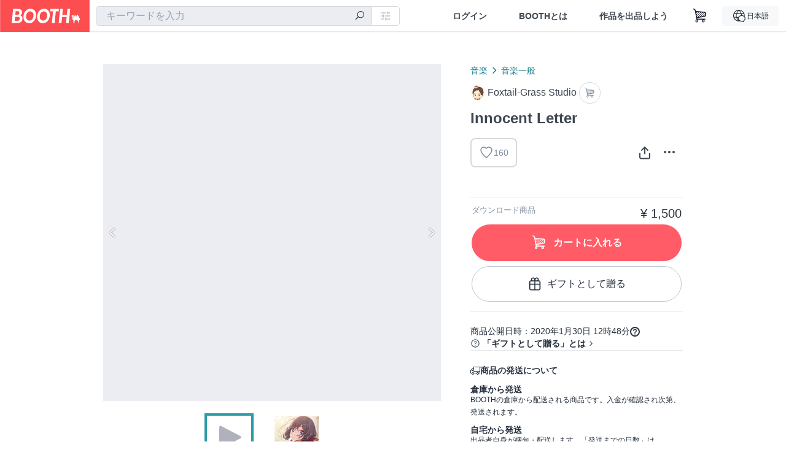

--- FILE ---
content_type: text/html; charset=utf-8
request_url: https://booth.pm/ja/items/1734140
body_size: 16036
content:
<!DOCTYPE html><html lang="ja"><head><link href="/manifest.json" rel="manifest" /><meta charset="utf-8" /><title>Innocent Letter - Foxtail-Grass Studio - BOOTH</title>
<meta name="description" content="※本作品楽曲は、YouTubeなどでの生放送配信や動画投稿でのBGMとしての楽曲使用に限り、クレジット表記等の制約なく原則としてご自由に楽曲をお使い頂いて構いません。お気軽にどうぞ！ ＿＿＿＿＿＿ 2019年冬コミで頒布した、ボーカル楽曲がメインとなるオリジナルアルバムです。コンセプトは「恋する女の子」と「ラブレター」。 優しく聞けるポップスを中心に、4曲のボーカル曲を含む全8曲をまとめました。 ■参加スタッフ ボーカル：yuiko・すずしろ・nayuta・ななひら 作詞：seiji ベース：原田樹季 マスタリング：Shibayan ジャケットイラスト：しぐれうい">
<meta name="keywords" content="booth, ブース, pixiv, ピクシブ, イラスト, マンガ, 創作, オンラインストア, オンラインショップ, ネットショップ, ec, ネット通販">
<link rel="canonical" href="https://booth.pm/ja/items/1734140">
<meta name="twitter:site" content="booth_pm">
<meta name="twitter:card" content="summary_large_image">
<meta name="twitter:title" content="Innocent Letter - Foxtail-Grass Studio - BOOTH">
<meta name="twitter:description" content="※本作品楽曲は、YouTubeなどでの生放送配信や動画投稿でのBGMとしての楽曲使用に限り、クレジット表記等の制約なく原則としてご自由に楽曲をお使い頂いて構いません。お気軽にどうぞ！ ＿＿＿＿＿＿ 2019年冬コミで頒布した、ボーカル楽曲がメインとなるオリジナルアルバムです。コンセプトは「恋する女の子」と「ラブレター」。 優しく聞けるポップスを中心に、4曲のボーカル曲を含む全8曲をまとめました。 ■参加スタッフ ボーカル：yuiko・すずしろ・nayuta・ななひら 作詞：seiji ベース：原田樹季 マスタリング：Shibayan ジャケットイラスト：しぐれうい">
<meta name="twitter:image" content="https://booth.pximg.net/c/1200x630_a3_g5_bffffff/f461c041-7083-4164-9c1c-dbbee807a395/i/1734140/adae53c8-28e3-48a1-808b-6061ccf0c904_base_resized.jpg">
<meta property="og:type" content="product">
<meta property="og:title" content="Innocent Letter - Foxtail-Grass Studio - BOOTH">
<meta property="og:description" content="※本作品楽曲は、YouTubeなどでの生放送配信や動画投稿でのBGMとしての楽曲使用に限り、クレジット表記等の制約なく原則としてご自由に楽曲をお使い頂いて構いません。お気軽にどうぞ！ ＿＿＿＿＿＿ 2019年冬コミで頒布した、ボーカル楽曲がメインとなるオリジナルアルバムです。コンセプトは「恋する女の子」と「ラブレター」。 優しく聞けるポップスを中心に、4曲のボーカル曲を含む全8曲をまとめました。 ■参加スタッフ ボーカル：yuiko・すずしろ・nayuta・ななひら 作詞：seiji ベース：原田樹季 マスタリング：Shibayan ジャケットイラスト：しぐれうい">
<meta property="og:image" content="https://booth.pximg.net/c/620x620/f461c041-7083-4164-9c1c-dbbee807a395/i/1734140/adae53c8-28e3-48a1-808b-6061ccf0c904_base_resized.jpg">
<meta property="og:url" content="https://booth.pm/ja/items/1734140">
<meta name="proxy_shipping_enabled" content="false">
<meta name="robots" content="max-image-preview:large">
<meta name="ga:shop" content="UA-132438074-1">
<meta name="format-detection" content="telephone=no">
<meta name="ga_dimension1" content="customer">
<meta name="ga_dimension2" content="no"><meta content="IE=edge" http-equiv="X-UA-Compatible" /><meta content="G-RWT2QKJLDC" name="ga" /><meta content="&quot;production&quot;" name="js_const_env" /><meta content="&quot;booth.pm&quot;" name="js_const_base_domain" /><meta content="false" name="js_const_user_signed_in" /><meta content="&quot;ja&quot;" name="js_const_user_locale" /><meta content="false" name="js_const_user_locale_redirect_confirm" /><meta content="{&quot;ja&quot;:&quot;https://booth.pm/locale?locale=ja\u0026return_to=https%3A%2F%2Fbooth.pm%2Fja%2Fitems%2F1734140&quot;,&quot;en&quot;:&quot;https://booth.pm/locale?locale=en\u0026return_to=https%3A%2F%2Fbooth.pm%2Fen%2Fitems%2F1734140&quot;,&quot;ko&quot;:&quot;https://booth.pm/locale?locale=ko\u0026return_to=https%3A%2F%2Fbooth.pm%2Fko%2Fitems%2F1734140&quot;,&quot;zh-cn&quot;:&quot;https://booth.pm/locale?locale=zh-cn\u0026return_to=https%3A%2F%2Fbooth.pm%2Fzh-cn%2Fitems%2F1734140&quot;,&quot;zh-tw&quot;:&quot;https://booth.pm/locale?locale=zh-tw\u0026return_to=https%3A%2F%2Fbooth.pm%2Fzh-tw%2Fitems%2F1734140&quot;}" name="js_const_user_locale_redirect_urls" /><meta content="false" name="js_const_user_adult" /><meta content="null" name="js_const_user_uuid" /><meta content="&quot;https://accounts.booth.pm/wish_lists.json&quot;" name="js_const_wish_lists_url" /><meta content="191" name="js_const_item_name_max_length" /><meta content="6000" name="js_const_description_max_length" /><meta content="1024" name="js_const_downloadable_max_file_size" /><meta content="[&quot;.psd&quot;,&quot;.ai&quot;,&quot;.lip&quot;,&quot;.pdf&quot;,&quot;.mp3&quot;,&quot;.m4a&quot;,&quot;.wav&quot;,&quot;.aiff&quot;,&quot;.flac&quot;,&quot;.epub&quot;,&quot;.vroid&quot;,&quot;.vroidcustomitem&quot;,&quot;.vrm&quot;,&quot;.vrma&quot;,&quot;.xwear&quot;,&quot;.xavatar&quot;,&quot;.xroid&quot;,&quot;.jpg&quot;,&quot;.jpeg&quot;,&quot;.gif&quot;,&quot;.png&quot;,&quot;.mp4&quot;,&quot;.mov&quot;,&quot;.avi&quot;,&quot;.zip&quot;,&quot;.rar&quot;]" name="js_const_downloadable_acceptable_file_types" /><meta content="[&quot;.jpg&quot;,&quot;.jpeg&quot;,&quot;.gif&quot;,&quot;.png&quot;]" name="js_const_image_acceptable_file_types" /><meta content="&quot;https://creator-status.fanbox.cc&quot;" name="js_const_pixiv_fanbox_creator_endpoint" /><meta content="22" name="js_const_max_length_japanese" /><meta content="60" name="js_const_max_length_overseas" /><meta content="30" name="js_const_stock_reservation_min_stock_amount" /><meta content="&quot;71bad9c7-587e-4583-93f7-40873c573ffa&quot;" name="js_const_one_signal_app_id" /><meta content="744" name="js_const_mobile_breakpoint" /><meta content="&quot;market_show&quot;" name="js_const_ga_from" /><div class="mini-player-controller transition-opacity duration-[300ms] ease-in-out opacity-0 pointer-events-none" style="display: none;"><a class="scroller" data-smooth-scroll="true"><img class="mini-player-controller__image" src="https://asset.booth.pm/assets/thumbnail_placeholder_c_300-09027647543d43ee525b2a7fe28d5ed5a3b6069d0c596c89b21776543ed1c0fe.png" /></a><a class="scroller mini-player-information" data-smooth-scroll="true"><div class="mini-player-information__item-name"></div><div class="mini-player-information__shop-name"></div><div class="mini-player-information__navigation">試聴中の商品へスクロール</div></a><div class="mini-player-controls"><div class="mini-player-mode-ui"><div class="mini-player-mode-ui__knob"></div><div class="mini-player-mode-ui__short">15秒</div><div class="mini-player-mode-ui__full">フル</div></div><div class="mini-player-play-ui"><i class="no-margin js-icon icon-play"></i></div></div></div><meta content="initial-scale=1.0" id="viewport" name="viewport" /><meta name="csrf-param" content="authenticity_token" />
<meta name="csrf-token" content="Lum6sG48lLDyUasgl-o3RnOh4h7-i4mG5c4OnQ3nl0FcQW9F6imAFEP7uFuOKhSBCoaZAn2XCnAgnbdcTs7NsQ" /><link rel="stylesheet" href="https://asset.booth.pm/assets/53cfa8009ded4ce6dc16.css" media="all" /><style>.market-item-detail-article {
  background-repeat: no-repeat;
  background-size: cover;
  background-position: top;
  background-attachment: fixed;
}
@media screen and (min-width: 0px) and (max-width: 743px) {
  .market-item-detail-article .icon-verified {
    color: #ff5c67;
  }
}</style><style>.is-bg-image:after {
  position: static;
}
.recent_viewed_items_component {
  overflow: hidden;
  background-color: #fff;
  box-shadow: inset 0 -1px 0 0 #f2f4f5;
}
.recent_viewed_items_component .recent_viewed_items_title {
  color: #fc4d50;
  text-align: center;
  font-size: 0.6875rem;
  line-height: 2.3636363636;
  letter-spacing: 2px;
  text-transform: uppercase;
  font-family: -apple-system, BlinkMacSystemFont, Avenir-Heavy, Helvetica Neue, Segoe UI, Arial,
    ヒラギノ角ゴ ProN, Hiragino Kaku Gothic ProN, メイリオ, Meiryo, ＭＳ Ｐゴシック, sans-serif;
  font-weight: 600;
}
.recent_viewed_items_component .recent_viewed_items_wrapper {
  box-sizing: border-box;
  display: flex;
  align-items: stretch;
  justify-content: center;
  padding: 5px 4px 14px 5px;
}
.recent_viewed_items_component .recent_viewed_items_wrapper .show_history {
  display: flex;
  box-sizing: border-box;
  align-items: center;
  justify-content: center;
  flex: 0 0 8.6956521739%;
  width: 8.6956521739%;
  margin-left: 0.0905797101%;
  padding: 0 0.5435%;
  background-color: #fc4d50;
  border-radius: 2px;
  color: #fff;
  text-decoration: none;
  font-size: 0.6875rem;
  font-family: -apple-system, BlinkMacSystemFont, Avenir-Heavy, Helvetica Neue, Segoe UI, Arial,
    ヒラギノ角ゴ ProN, Hiragino Kaku Gothic ProN, メイリオ, Meiryo, ＭＳ Ｐゴシック, sans-serif;
  font-weight: 600;
}
.recent_viewed_items_component .recent_viewed_items_wrapper .recent_viewed_item_component {
  box-sizing: border-box;
  display: block;
  flex-basis: 4.6575342466%;
  flex-shrink: 0;
  width: 4.6575342466%;
  margin-right: 1.095890411%;
  background-size: cover;
  background-position: 50%;
  border-radius: 1px;
}
.recent_viewed_items_component .recent_viewed_items_wrapper .recent_viewed_item_component:hover {
  opacity: 0.89;
}
@media screen and (min-width: 0px) and (max-width: 743px) {
  .recent_viewed_items_component .recent_viewed_items_title {
    line-height: 2;
  }
  .recent_viewed_items_component .recent_viewed_items_wrapper {
    justify-content: flex-start;
    height: 100%;
    padding: 1.0666666667% 0.8%;
  }
  .recent_viewed_items_component .recent_viewed_items_wrapper .show_history {
    flex: 0 0 19.5%;
    width: 19.5%;
    margin-left: 0.3%;
    padding: 0;
    font-size: 0.5625rem;
  }
  .recent_viewed_items_component .recent_viewed_items_wrapper .recent_viewed_item_component {
    flex-basis: 12.6%;
    width: 12.6%;
    margin: 0 0.3%;
  }
}</style><style>@media screen and (min-width: 0px) and (max-width: 743px) {
  .u-align-items-sp-stretch {
    align-items: stretch !important;
  }
}</style><style>.booth-modal {
  position: fixed;
  top: 0;
  left: 0;
  right: 0;
  opacity: 0;
  visibility: hidden;
  bottom: 0;
  z-index: -1;
  overflow: auto;
  border-radius: 5px;
}
.booth-modal-on .booth-modal {
  opacity: 1;
  visibility: visible;
}
.booth-modal-on .booth-modal {
  z-index: 9500;
  -webkit-overflow-scrolling: touch;
}
.booth-overlay {
  box-sizing: border-box;
  z-index: -2;
  height: 100%;
  background: rgba(95, 105, 122, 0.39);
  position: fixed;
  top: 0;
  left: 0;
  right: 0;
  opacity: 0;
  visibility: hidden;
}
.booth-modal-on .booth-overlay {
  opacity: 1;
  visibility: visible;
  z-index: 9000;
}
.booth-modal-viewer {
  display: flex;
  justify-content: center;
  height: 100%;
}
.booth-modal-viewer-inner {
  text-align: center;
  vertical-align: middle;
  width: 100%;
  margin: auto 0;
}
.booth-modal-content-wrapper {
  display: inline-block;
  text-align: left;
  margin: 52px;
}
.booth-modal-head .btn {
  margin: 0;
  padding: 0;
  color: #fff;
}
.booth-modal-content {
  z-index: -1;
  background-color: #fff;
  box-shadow: 0 0 0 1px rgba(0, 0, 0, 0.05), 8px 8px 0 0 rgba(95, 105, 122, 0.39);
}
.booth-modal-content .panel {
  border: none;
}
.booth-modal-content .panel-head {
  background-color: #ebedf2;
  font-size: 0.8125rem;
  font-family: -apple-system, BlinkMacSystemFont, booth demi en, booth demi jp, メイリオ, Meiryo,
    ＭＳ Ｐゴシック, sans-serif;
  font-weight: 500;
}
.booth-modal-content .field {
  margin: 26px;
  padding: 0;
}
@media screen and (min-width: 0px) and (max-width: 743px) {
  .booth-modal {
    left: auto;
    right: auto;
    bottom: auto;
    box-sizing: border-box;
    width: 100%;
    height: 100%;
    margin: 0;
    padding: 0;
    border-radius: 0;
  }
  .booth-modal-content-wrapper {
    display: block;
    margin: 22px 8px;
  }
  .booth-modal-content {
    box-shadow: 0 0 0 1px rgba(0, 0, 0, 0.05);
  }
  .booth-modal-content .panel-head {
    font-size: 1rem;
  }
}</style><style>.item-card {
  position: relative;
  font-size: 1rem;
  transition: width 0.18s cubic-bezier(0.215, 0.61, 0.355, 1);
}
.item-card__summary {
  font-size: 0.8125rem;
  text-align: left;
}
.item-card__shop-name-anchor {
  color: #171d26;
  max-width: 312px;
  display: inline-block;
  overflow: hidden;
  text-overflow: ellipsis;
  white-space: nowrap;
  display: block;
}
.item-card__thumbnail-loader {
  display: none;
  position: absolute;
  left: 0;
  bottom: 0;
  right: 0;
  height: 6px;
  background-color: #c7c9d1;
  background-repeat: repeat-x;
  background-size: 40px 40px;
  background-image: linear-gradient(
    45deg,
    hsla(0, 0%, 100%, 0.3) 25%,
    transparent 0,
    transparent 50%,
    hsla(0, 0%, 100%, 0.3) 0,
    hsla(0, 0%, 100%, 0.3) 75%,
    transparent 0,
    transparent
  );
  animation: progress-bar-stripe 1s linear infinite;
}
.item-card__thumbnail-images {
  position: relative;
}
.item-card__thumbnail-images:after {
  content: '';
  display: block;
  padding-top: 100%;
}
.item-card__thumbnail-image {
  position: absolute;
  display: block;
  width: 100%;
  background-position: 50%;
  background-repeat: no-repeat;
  background-size: cover;
}
.item-card__thumbnail-image[style*='thumbnail-alert-312'][style|='background'] {
  background-size: cover;
}
.item-card__thumbnail-image:after {
  content: '';
  display: block;
  padding-top: 100%;
}</style><style>.eventname-flag {
  display: inline-block;
  vertical-align: top;
  max-width: 100%;
  line-height: 20px;
}
.eventname-flag--inner {
  position: relative;
  display: flex;
  align-items: center;
  box-sizing: border-box;
  height: 20px;
  padding: 0 0.3125em;
  background-color: rgba(252, 77, 80, 0.8);
  font-size: 0.75rem;
  color: #fff !important;
  text-decoration: none;
}
.eventname-flag--inner:after,
.eventname-flag--inner:before {
  content: '';
  position: absolute;
  left: 100%;
  width: 0;
  height: 0;
  border-style: solid;
  transform: scaleX(0.6);
  transform-origin: left center;
}
.eventname-flag--inner:after {
  top: 0;
  border-width: 10px 10px 0 0;
  border-color: rgba(252, 77, 80, 0.8) transparent transparent;
}
.eventname-flag--inner:before {
  bottom: 0;
  border-width: 10px 0 0 10px;
  border-color: transparent transparent transparent rgba(252, 77, 80, 0.8);
}
.eventname-flag--exhibition-open {
  height: 2em;
  padding: 3px 0.65em;
  background: transparent url(/static-images/effects/bg_event_badge_noise.gif) no-repeat;
  background-size: cover;
  color: #252f3d !important;
  font-size: 0.8125rem;
  font-family: -apple-system, BlinkMacSystemFont, Avenir-Heavy, Helvetica Neue, Segoe UI, Arial,
    ヒラギノ角ゴ ProN, Hiragino Kaku Gothic ProN, メイリオ, Meiryo, ＭＳ Ｐゴシック, sans-serif;
  font-weight: 600;
}
.eventname-flag--exhibition-open:after,
.eventname-flag--exhibition-open:before {
  display: none;
}
@media screen and (min-width: 0px) and (max-width: 743px) {
  .eventname-flag--inner {
    font-size: 0.6875rem;
  }
  .eventname-flag--exhibition-open {
    padding: 1px 0.65em;
  }
}</style><style>.icon-basket:before {
  content: '';
}</style><link rel="stylesheet" href="https://asset.booth.pm/assets/27c69bbba8f8af4ed26b.css" media="all" /><script src="https://asset.booth.pm/assets/6d0c81e22c0eeb9aaddf.js" defer="defer" nonce="xnyGN5c+1KVHS9iMVQMEqDhjEprfi8kSaxhGuqTwOlI="></script><script type="application/ld+json">{"@context":"https://schema.org","@type":"Product","name":"Innocent Letter","description":"※本作品楽曲は、YouTubeなどでの生放送配信や動画投稿でのBGMとしての楽曲使用に限り、クレジット表記等の制約なく原則としてご自由に楽曲をお使い頂いて構いません。お気軽にどうぞ！\n＿＿＿＿＿＿\n\n2019年冬コミで頒布した、ボーカル楽曲がメインとなるオリジナルアルバムです。コンセプトは「恋する女の子」と「ラブレター」。\n優しく聞けるポップスを中心に、4曲のボーカル曲を含む全8曲をまとめました。\n\n■参加スタッフ\nボーカル：yuiko・すずしろ・nayuta・ななひら\n作詞：seiji\nベース：原田樹季\nマスタリング：Shibayan\nジャケットイラスト：しぐれうい\nデザイン：BufferinChudoku\n特設サイト：91\n＿＿＿＿＿＿\n\nCDの詳細は特設ページへ：\nhttps://f-g-s.net/fgso0013/\n\nその他にも旧譜等頒布中です。\nhttps://f-g-s.booth.pm","url":"https://booth.pm/ja/items/1734140","offers":{"priceCurrency":"JPY","availability":"https://schema.org/InStock","@type":"Offer","price":"1500"},"brand":{"@type":"Brand","name":"Foxtail-Grass Studio","url":"https://f-g-s.booth.pm/"},"image":"https://booth.pximg.net/c/620x620/f461c041-7083-4164-9c1c-dbbee807a395/i/1734140/adae53c8-28e3-48a1-808b-6061ccf0c904_base_resized.jpg"}</script><link rel="icon" type="image/x-icon" href="https://asset.booth.pm/favicon.ico" /><link href="/static-images/pwa/icon_size_180.png" rel="apple-touch-icon-precomposed" /><meta /><meta /></head><body class="font-default-family flex flex-col min-h-full bg-white text-text-default text-base font-normal leading-snug desktop:leading-relaxed m-0 antialiased mobile:tracking-[-0.001em]"><header class=" sticky top-0 w-full z-[1000]" role="banner"><div><div class="w-full bg-white shadow-border300 shadow-header js-smooth-scroll-header js-sticky-header"><div class="[&amp;_a]:text-inherit [&amp;&gt;:nth-child(even)]:border-t"></div><nav class="flex h-[44px] desktop:h-[52px]" role="navigation"><div class="flex flex-terminal items-center shrink"><a class="block shrink-0" href="https://booth.pm/"><img alt="BOOTH" class="h-[44px] desktop:h-[52px] align-top" width="146" height="52" src="https://asset.booth.pm/assets/booth_logo-cd38e1da31e93676b081bd8f0aca2805f758f514c8e95dc3f1a8aac5e58dffec.svg" /></a><div class="w-full shrink" data-ga-from="market_show" data-portal-url="https://booth.pm/ja" data-search-params="{&quot;portal_domain&quot;:&quot;ja&quot;}" data-search-url="https://booth.pm/ja/items" id="js-item-search-box"></div></div><div class="flex items-stretch mr-12 shrink-0"><div class="flex items-center justify-center h-[52px] no-underline text-ui-label w-auto text-[14px]"><a class="inline-block leading-none cursor-pointer box-border transition-all no-underline px-[26px] py-0 !text-text-gray600 hover:!text-[#505c6b] font-default-family font-semibold" id="sign_in" aria-label="ログイン" href="/users/sign_in">ログイン</a></div><div class="flex items-center justify-center h-[52px] no-underline text-ui-label w-auto text-[14px]"><a class="inline-block leading-none cursor-pointer box-border transition-all no-underline px-[26px] py-0 !text-text-gray600 hover:!text-[#505c6b] font-default-family font-semibold" aria-label="BOOTHとは" data-tracking="click" data-product-list="from market_show via global_nav to about" href="https://booth.pm/about">BOOTHとは</a></div><div class="flex items-center justify-center h-[52px] no-underline text-ui-label w-auto text-[14px]"><a class="inline-block leading-none cursor-pointer box-border transition-all no-underline px-[26px] py-0 !text-text-gray600 hover:!text-[#505c6b] font-default-family font-semibold" data-product-list="from market_show via nav to booth_guide" data-tracking="click" aria-label="作品を出品しよう" href="https://booth.pm/guide">作品を出品しよう</a></div><a class="flex items-center justify-center w-[52px] h-[52px] inline-block leading-none cursor-pointer\
box-border !text-ui-label relative" id="show_cart" aria-label="ショッピングカート" href="https://booth.pm/carts"><pixiv-icon name="24/Basket"></pixiv-icon></a><div class="flex items-center ml-[10px]"><div class="js-locale-switcher"></div></div></div></nav></div></div></header><div class="msg"></div><div class="fixed top-0 w-full z-[2000]" id="js-flash-message"></div><div id="js-toast-message"></div><div class="page-wrap box-border relative z-[2] flex-grow basis-auto bg-[#f1f5f8] shadow-[1px_0_0_0_rgba(0,0,0,0.05)] transition-all duration-[180ms] ease-in min-w-[970px] mobile:min-w-[auto]"><main role="main"><div class="market" data-ga-tracking-id="UA-132438074-1" data-product-brand="f-g-s" data-product-category="33" data-product-event="" data-product-id="1734140" data-product-list="market_show" data-product-name="Innocent Letter" data-product-price="1500" data-shop-tracking-product-category="Music (General)" data-shop-tracking-product-id="1734140" data-shop-tracking-product-name="Innocent Letter" data-shop-tracking-product-price="1500" data-tracking="detail_item" id="items"><div class="market"></div><div data-page-type="market" id="js-item"></div><article><div class="market market-item-detail item-info-detail !bg-white"><div class="market-item-detail-article flex flex-col u-pb-400 items-center"><div class="container"><div class="market-item-detail__exhibition-banner"></div><div id="js-item-order"></div><div id="js-item-gift"></div><div class="u-pt-600 flex"><div class="summary !order-[1] l-col-2of5 u-pl-600"><div class="mobile:px-16 mobile:py-0"><div class="my-16 desktop:mt-0"><header class="auto-cols-[100%] gap-8 grid text-text-gray600 shop__text"><div id="js-item-category-breadcrumbs"></div><div class="empty:hidden flex gap-4 items-center"></div><div class="flex"><a class="grid grid-cols-[auto_1fr_min-content] gap-4 items-center no-underline w-fit !text-current" data-product-list="from market_show via market_item_detail to shop_index" data-tracking="click" target="_blank" rel="noopener" href="https://f-g-s.booth.pm/"><img alt="Foxtail-Grass Studio" class="h-[24px] rounded-oval w-[24px]" src="https://booth.pximg.net/c/48x48/users/186559/icon_image/80104157-1e32-4548-b349-d4fbb3468aef_base_resized.jpg" /><span class="text-ellipsis break-all whitespace-pre text-16 overflow-hidden">Foxtail-Grass Studio</span></a><a class="grid grid-cols-[auto_1fr_min-content] border border-border500 p-8 items-center no-underline rounded-oval text-text-gray300 shop__background--contents shop__border--text40 shop__text" title="カート" href="https://f-g-s.booth.pm/cart"><pixiv-icon name="24/Basket" unsafe-non-guideline-scale="0.7"></pixiv-icon></a></div><h2 class="font-bold leading-[32px] m-0 text-[24px] break-all">Innocent Letter</h2><div class="flex items-start mt-8"><div class="mr-auto"><div id="js-item-wishlist-button"></div></div><div class="mt-[11px]" id="js-item-share-buttons"></div><div class="mt-[6px]" id="js-item-menu-buttons"></div></div></header></div><div><ul class="variations u-mt-300 border-b border-b-border300" id="variations"><li class="variation-item border-t border-t-border300"><div class="flex"><div class="min-w-0 flex-[1]"><div class="flex"><div class="min-w-0 flex flex-col u-mr-500 flex-[1]"><div class="u-tpg-caption1 text-text-gray300">ダウンロード商品</div></div><div class="variation-price text-right">¥ 1,500</div></div><div class="variation-cart"><div class="cart-button-wrap"><form class="button_to" method="post" action="https://f-g-s.booth.pm/cart?added_to_cart=true&amp;via=market"><input type="hidden" name="_method" value="patch" autocomplete="off" /><button class="btn rounded-oval add-cart full-length" data-product-id="1734140" data-product-name="Innocent Letter" data-product-price="1500" data-product-brand="f-g-s" data-product-category="33" data-product-variant="2759685" data-shop-tracking-product-id="1734140" data-shop-tracking-product-name="Innocent Letter" data-shop-tracking-product-price="1500" data-shop-tracking-product-category="Music (General)" data-shop-tracking-product-variant="default" data-tracking="add_item" data-product-list="from market_show via market to add_item" data-ga-tracking-id="UA-132438074-1" type="submit"><input type="hidden" name="cart_item[variation_id]" id="cart_item_variation_id" value="2759685" autocomplete="off" /><i class="icon-basket bigger"></i><div class="cmd-label">カートに入れる</div></button><input type="hidden" name="authenticity_token" value="vucojOIFGHRcVdklPDePGe-Ker4G6EXdIDlpVe9KrF7MT_15ZhAM0O3_yl4l96zelq0BooX0xivlatCUrGP2rg" autocomplete="off" /></form><form class="button_to" method="post" action="https://f-g-s.booth.pm/cart?added_to_cart=true&amp;via=market"><input type="hidden" name="_method" value="patch" autocomplete="off" /><button class="add-gift flex rounded-oval justify-center box-border items-center cursor-pointer text-text-default shop-theme-text-text border border-border600 shop-theme-border-text bg-white shop-theme-bg-contents w-full mt-8 py-16 text-center" data-product-id="1734140" data-product-name="Innocent Letter" data-product-price="1500" data-product-brand="f-g-s" data-product-category="33" data-product-variant="2759685" data-shop-tracking-product-id="1734140" data-shop-tracking-product-name="Innocent Letter" data-shop-tracking-product-price="1500" data-shop-tracking-product-category="Music (General)" data-shop-tracking-product-variant="default" data-tracking="add_item" data-product-list="from market_show via market as gift to add_item" data-ga-tracking-id="UA-132438074-1" type="submit"><input type="hidden" name="cart_item[variation_id]" id="cart_item_variation_id" value="2759685" autocomplete="off" /><input type="hidden" name="cart_item[is_gift]" id="cart_item_is_gift" value="true" autocomplete="off" /><pixiv-icon name="16/PresentBox" unsafe-non-guideline-scale="1.5"></pixiv-icon><div class="typography-16 pl-8">ギフトとして贈る</div></button><input type="hidden" name="authenticity_token" value="0rARr4QryRZQzBhnLzo-FGQPEVd1cpup9w9hnaoVAGugGMRaAD7dsuFmCxw2-h3THShqS_ZuGF8yXNhc6Txamw" autocomplete="off" /></form></div></div></div></div></li></ul></div></div><div class="flex flex-col gap-24 py-24"><div id="js-item-published-date"></div><h4 class="typography-14 shop-theme-text--default flex items-center !m-0" style="font-feature-settings: &quot;palt&quot;;"><pixiv-icon name="32/Question" unsafe-non-guideline-scale="0.5"></pixiv-icon><a target="_blank" class="ml-4 no-underline hover:underline shop-theme-text--default" rel="noopener" href="https://booth.pixiv.help/hc/ja/sections/13288068355225">「ギフトとして贈る」とは</a><i class="icon-arrow-open-right s-1x"></i></h4><div class="!p-0" data-has-privacy-policy="true" id="js-item-payment-and-shipping-terms"></div></div></div><div class="l-col-3of5 u-pr-500 !order-[0]"><div class="primary-image-area"><div><div class="market-item-detail-item-image-wrapper"><iframe width="560" height="315" src="https://www.youtube.com/embed/pmpww8fkLJk" frameborder="0" allowfullscreen sandbox="allow-scripts allow-same-origin allow-popups allow-popups-to-escape-sandbox allow-presentation" class="wide-content"></iframe></div></div><div><div class="market-item-detail-item-image-wrapper"><img alt="Innocent Letter" class="market-item-detail-item-image" data-origin="https://booth.pximg.net/f461c041-7083-4164-9c1c-dbbee807a395/i/1734140/adae53c8-28e3-48a1-808b-6061ccf0c904.png" src="https://booth.pximg.net/f461c041-7083-4164-9c1c-dbbee807a395/i/1734140/adae53c8-28e3-48a1-808b-6061ccf0c904_base_resized.jpg" /></div></div></div><div class="primary-image-thumbnails image-list mobile:hidden"><a class="pointer"><div class="embedded-content-thumbnail slick-thumbnail-border"><i class="icon-play s-4x"></i></div></a><a class="pointer"><div class="slick-thumbnail-border"><img src="https://booth.pximg.net/c/72x72_a2_g5/f461c041-7083-4164-9c1c-dbbee807a395/i/1734140/adae53c8-28e3-48a1-808b-6061ccf0c904_base_resized.jpg" /></div></a></div><div class="u-my-300 rounded-4 !bg-ui-background400"><section><div class="player" data-src="https://s2.booth.pm/f461c041-7083-4164-9c1c-dbbee807a395/s/1734140/full/13c111e2-d136-49e0-a840-efce017f5779.mp3"><div class="player_control"><div class="icon-play"></div><div class="icon-pause"></div><div class="icon-attention"></div></div><div class="player_status"><div class="player_visualize"><div class="player_album">Innocent Letter</div><div class="player_artist">Foxtail-Grass Studio</div></div><div class="player_status_overall_bg"></div><div class="player_status_overall"><div class="player_status_passage"></div><div class="label loading_label">ロード中...</div><div class="label aborted_label">再生できません</div></div></div></div></section></div><section class="main-info-column"><div class="js-market-item-detail-description description"><table class="tracks"><tr><td class="track-number">1</td><td><span class="track-title">視線の先に</span><span>&nbsp;-&nbsp;</span><span class="track-artist">ハム</span></td></tr><tr><td class="track-number">2</td><td><span class="track-title">Innocent Letter</span><span>&nbsp;-&nbsp;</span><span class="track-artist">ハム feat. yuiko</span></td></tr><tr><td class="track-number">3</td><td><span class="track-title">シンクロニシティ</span><span>&nbsp;-&nbsp;</span><span class="track-artist">ハム</span></td></tr><tr><td class="track-number">4</td><td><span class="track-title">にどねホリディ</span><span>&nbsp;-&nbsp;</span><span class="track-artist">ハム feat. すずしろ</span></td></tr><tr><td class="track-number">5</td><td><span class="track-title">まちあわせ</span><span>&nbsp;-&nbsp;</span><span class="track-artist">ハム</span></td></tr><tr><td class="track-number">6</td><td><span class="track-title">恋のジレンマ</span><span>&nbsp;-&nbsp;</span><span class="track-artist">ハム feat. nayuta</span></td></tr><tr><td class="track-number">7</td><td><span class="track-title">ひとりごと</span><span>&nbsp;-&nbsp;</span><span class="track-artist">ハム</span></td></tr><tr><td class="track-number">8</td><td><span class="track-title">Many Rainy Days</span><span>&nbsp;-&nbsp;</span><span class="track-artist">ハム feat. ななひら</span></td></tr></table><p class="autolink break-words typography-16 whitespace-pre-line">※本作品楽曲は、YouTubeなどでの生放送配信や動画投稿でのBGMとしての楽曲使用に限り、クレジット表記等の制約なく原則としてご自由に楽曲をお使い頂いて構いません。お気軽にどうぞ！
＿＿＿＿＿＿

2019年冬コミで頒布した、ボーカル楽曲がメインとなるオリジナルアルバムです。コンセプトは「恋する女の子」と「ラブレター」。
優しく聞けるポップスを中心に、4曲のボーカル曲を含む全8曲をまとめました。

■参加スタッフ
ボーカル：yuiko・すずしろ・nayuta・ななひら
作詞：seiji
ベース：原田樹季
マスタリング：Shibayan
ジャケットイラスト：しぐれうい
デザイン：BufferinChudoku
特設サイト：91
＿＿＿＿＿＿

CDの詳細は特設ページへ：
https://f-g-s.net/fgso0013/

その他にも旧譜等頒布中です。
https://f-g-s.booth.pm</p></div></section><div class="my-40"><section class="grid desktop:gap-40 mobile:gap-24"><section class="[&amp;&gt;iframe]:w-full"><iframe width="560" height="315" src="https://www.youtube.com/embed/pmpww8fkLJk" frameborder="0" allowfullscreen sandbox="allow-scripts allow-same-origin allow-popups allow-popups-to-escape-sandbox allow-presentation"></iframe></section></section></div></div></div><div class="pt-8 pb-40 desktop:pt-40"><div id="js-item-tag-list"></div></div><div class="shop-items border-t border-t-border300 u-py-500 u-pb-sp-200"><div class="mobile:px-16 mobile:py-0 container"><section><div class="flex flex-row items-center u-align-items-sp-stretch u-mb-300 mobile:flex-col"><div class="shop-info flex items-center u-mb-sp-300 mr-auto"><div class="shop-items-owner-info"><a target="_blank" class="nav" data-tracking="click" data-product-list="from market_show to shop_index via shop_name" rel="noopener" href="https://f-g-s.booth.pm/"><div class="user-avatar" style="background-image: url(https://booth.pximg.net/c/128x128/users/186559/icon_image/80104157-1e32-4548-b349-d4fbb3468aef_base_resized.jpg)"></div></a></div><div class="shop-name overflow-hidden whitespace-nowrap text-ellipsis"><a class="nav u-tpg-title2" target="_blank" data-product-list="from market_show via shop_items to shop_index" data-tracking="click" rel="noopener" href="https://f-g-s.booth.pm/">Foxtail-Grass Studio</a></div></div><div class="js-follow-button" data-follow-path="/follow/f-g-s" data-ga-from="market_show" data-subdomain="f-g-s"></div></div></section><ul class="l-cards-5cols l-cards-sp-2cols"><li class="item-card l-card " data-product-brand="f-g-s" data-product-category="33" data-product-event="m3-2025s" data-product-id="6864895" data-product-list="from market_show via shop_items_multiline to market_item" data-product-name="flowership" data-product-price="2000" data-tracking="impression_item"><div class="item-card__wrap" id="item_6864895"><div class="item-card__thumbnail js-thumbnail"><div class="item-card__thumbnail-images"><a target="_self" class="js-thumbnail-image item-card__thumbnail-image lazyload" data-tracking="click_item" data-original="https://booth.pximg.net/c/300x300_a2_g5/f461c041-7083-4164-9c1c-dbbee807a395/i/6864895/2d9f848b-a2bf-4f47-accf-1ec712e485c1_base_resized.jpg" href="https://booth.pm/ja/items/6864895"></a><div class="item-card__thumbnail-loader js-loader"></div></div><div class="mini-player-thumbnail" data-full="https://s2.booth.pm/f461c041-7083-4164-9c1c-dbbee807a395/s/6864895/full/e5839db2-cdce-45ff-9185-fbb114021210.mp3" data-item-card-uuid="b7a3c5af-081c-48b5-ac6c-45e323822bfd" data-item-image="https://booth.pximg.net/c/300x300_a2_g5/f461c041-7083-4164-9c1c-dbbee807a395/i/6864895/2d9f848b-a2bf-4f47-accf-1ec712e485c1_base_resized.jpg" data-item-name="flowership" data-shop-name="Foxtail-Grass Studio" data-short="https://s2.booth.pm/f461c041-7083-4164-9c1c-dbbee807a395/s/6864895/short/f9985cd9-3068-4b83-9809-bd829b671c62.mp3" id="b7a3c5af-081c-48b5-ac6c-45e323822bfd"><a href="https://booth.pm/ja/items/6864895"><div class="mini-player-thumbnail__wrapper"><div class="mini-player-thumbnail__link"><div class="mini-player-thumbnail__link-button">詳細</div></div></div></a><div class="mini-player-thumbnail__button-wrapper js-mini-player-button"><div class="mini-player-thumbnail__loader js-mini-player-loader"><div class="mini-player-thumbnail__loading js-mini-player-loading"></div></div><div class="mini-player-thumbnail__button"></div><div class="mini-player-thumbnail__icon"><div class="js-icon icon-play inline-block"></div></div></div></div><div class="item-card__eventname-flags"><div class="u-mb-200"><div class="flex min-w-0"><div class="eventname-flag"><a class="eventname-flag--inner mr-[6px]" data-tracking="click" data-product-list="from market_show via eventname_flag to event_index" href="https://booth.pm/ja/events/m3-2025s"><div><i class="icon-flag"></i></div><div class="eventname-flag__name">M3-2025spring</div></a></div></div></div></div></div><div class="item-card__summary"><div class="item-card__category"><a class="item-card__category-anchor nav-reverse" data-product-list="from market_show via shop_items_multiline to category_index" data-tracking="click" href="https://booth.pm/ja/browse/%E9%9F%B3%E6%A5%BD%E4%B8%80%E8%88%AC">音楽一般</a></div><div class="l-item-card-badge flex flex-wrap gap-4 mt-2 empty:mt-0"></div><div class="item-card__title"><a target="_self" class="item-card__title-anchor--multiline nav !min-h-[auto]" data-tracking="click_item" href="https://booth.pm/ja/items/6864895">flowership</a></div><div class="item-card__shop-info"><a class="item-card__shop-name-anchor nav" target="_blank" data-product-list="from market_show via shop_items_multiline to shop_index" data-tracking="click" rel="noopener" href="https://f-g-s.booth.pm/"><div class="flex items-center"><img alt="Foxtail-Grass Studio" class="user-avatar at-item-footer lazyload" data-original="https://booth.pximg.net/c/48x48/users/186559/icon_image/80104157-1e32-4548-b349-d4fbb3468aef_base_resized.jpg" /><div class="item-card__shop-name">Foxtail-Grass Studio</div></div></a></div><div class="flex items-center justify-between mt-2"><div class="price text-primary400 text-left u-tpg-caption2">¥ 2,000~</div><div class="l-item-card-favorite"><div class="js-item-card-wish-list-button" data-ga-from="market_show" data-ga-via="shop_items_multiline" data-item-id="6864895"></div></div></div></div></div></li><li class="item-card l-card " data-product-brand="f-g-s" data-product-category="33" data-product-event="" data-product-id="5170330" data-product-list="from market_show via shop_items_multiline to market_item" data-product-name="Parcel." data-product-price="1000" data-tracking="impression_item"><div class="item-card__wrap" id="item_5170330"><div class="item-card__thumbnail js-thumbnail"><div class="item-card__thumbnail-images"><a target="_self" class="js-thumbnail-image item-card__thumbnail-image lazyload" data-tracking="click_item" data-original="https://booth.pximg.net/c/300x300_a2_g5/f461c041-7083-4164-9c1c-dbbee807a395/i/5170330/6569b59d-5259-4c65-886d-1b12702babb1_base_resized.jpg" href="https://booth.pm/ja/items/5170330"></a><a target="_self" class="js-thumbnail-image item-card__thumbnail-image !hidden" data-tracking="click_item" data-original="https://booth.pximg.net/c/300x300_a2_g5/f461c041-7083-4164-9c1c-dbbee807a395/i/5170330/d973acbd-89cf-4526-a43e-d9f9b9336a6b_base_resized.jpg" href="https://booth.pm/ja/items/5170330"></a><div class="item-card__thumbnail-loader js-loader"></div></div><div class="mini-player-thumbnail" data-full="https://s2.booth.pm/f461c041-7083-4164-9c1c-dbbee807a395/s/5170330/full/63e6ff69-0126-4ae1-b578-ad432870ebf6.mp3" data-item-card-uuid="cde8dc09-cb2a-4ea4-afdf-dbb98da61daf" data-item-image="https://booth.pximg.net/c/300x300_a2_g5/f461c041-7083-4164-9c1c-dbbee807a395/i/5170330/6569b59d-5259-4c65-886d-1b12702babb1_base_resized.jpg" data-item-name="Parcel." data-shop-name="Foxtail-Grass Studio" data-short="https://s2.booth.pm/f461c041-7083-4164-9c1c-dbbee807a395/s/5170330/short/36b3f35a-e912-4c0a-90d7-5b3ca6c73897.mp3" id="cde8dc09-cb2a-4ea4-afdf-dbb98da61daf"><a href="https://booth.pm/ja/items/5170330"><div class="mini-player-thumbnail__wrapper"><div class="mini-player-thumbnail__link"><div class="mini-player-thumbnail__link-button">詳細</div></div></div></a><div class="mini-player-thumbnail__button-wrapper js-mini-player-button"><div class="mini-player-thumbnail__loader js-mini-player-loader"><div class="mini-player-thumbnail__loading js-mini-player-loading"></div></div><div class="mini-player-thumbnail__button"></div><div class="mini-player-thumbnail__icon"><div class="js-icon icon-play inline-block"></div></div></div></div><div class="item-card__eventname-flags"></div></div><div class="item-card__summary"><div class="item-card__category"><a class="item-card__category-anchor nav-reverse" data-product-list="from market_show via shop_items_multiline to category_index" data-tracking="click" href="https://booth.pm/ja/browse/%E9%9F%B3%E6%A5%BD%E4%B8%80%E8%88%AC">音楽一般</a></div><div class="l-item-card-badge flex flex-wrap gap-4 mt-2 empty:mt-0"></div><div class="item-card__title"><a target="_self" class="item-card__title-anchor--multiline nav !min-h-[auto]" data-tracking="click_item" href="https://booth.pm/ja/items/5170330">Parcel.</a></div><div class="item-card__shop-info"><a class="item-card__shop-name-anchor nav" target="_blank" data-product-list="from market_show via shop_items_multiline to shop_index" data-tracking="click" rel="noopener" href="https://f-g-s.booth.pm/"><div class="flex items-center"><img alt="Foxtail-Grass Studio" class="user-avatar at-item-footer lazyload" data-original="https://booth.pximg.net/c/48x48/users/186559/icon_image/80104157-1e32-4548-b349-d4fbb3468aef_base_resized.jpg" /><div class="item-card__shop-name">Foxtail-Grass Studio</div></div></a></div><div class="flex items-center justify-between mt-2"><div class="price text-primary400 text-left u-tpg-caption2">¥ 1,000~</div><div class="l-item-card-favorite"><div class="js-item-card-wish-list-button" data-ga-from="market_show" data-ga-via="shop_items_multiline" data-item-id="5170330"></div></div></div></div></div></li><li class="item-card l-card " data-product-brand="f-g-s" data-product-category="33" data-product-event="" data-product-id="1522845" data-product-list="from market_show via shop_items_multiline to market_item" data-product-name="LiFE LiVE LiGHT" data-product-price="1000" data-tracking="impression_item"><div class="item-card__wrap" id="item_1522845"><div class="item-card__thumbnail js-thumbnail"><div class="item-card__thumbnail-images"><a target="_self" class="js-thumbnail-image item-card__thumbnail-image lazyload" data-tracking="click_item" data-original="https://booth.pximg.net/c/300x300_a2_g5/f461c041-7083-4164-9c1c-dbbee807a395/i/1522845/2dbebe61-6e2a-4e1d-be43-5fb41eff804b_base_resized.jpg" href="https://booth.pm/ja/items/1522845"></a><div class="item-card__thumbnail-loader js-loader"></div></div><div class="item-card__eventname-flags"></div></div><div class="item-card__summary"><div class="item-card__category"><a class="item-card__category-anchor nav-reverse" data-product-list="from market_show via shop_items_multiline to category_index" data-tracking="click" href="https://booth.pm/ja/browse/%E9%9F%B3%E6%A5%BD%E4%B8%80%E8%88%AC">音楽一般</a></div><div class="l-item-card-badge flex flex-wrap gap-4 mt-2 empty:mt-0"></div><div class="item-card__title"><a target="_self" class="item-card__title-anchor--multiline nav !min-h-[auto]" data-tracking="click_item" href="https://booth.pm/ja/items/1522845">LiFE LiVE LiGHT</a></div><div class="item-card__shop-info"><a class="item-card__shop-name-anchor nav" target="_blank" data-product-list="from market_show via shop_items_multiline to shop_index" data-tracking="click" rel="noopener" href="https://f-g-s.booth.pm/"><div class="flex items-center"><img alt="Foxtail-Grass Studio" class="user-avatar at-item-footer lazyload" data-original="https://booth.pximg.net/c/48x48/users/186559/icon_image/80104157-1e32-4548-b349-d4fbb3468aef_base_resized.jpg" /><div class="item-card__shop-name">Foxtail-Grass Studio</div></div></a></div><div class="flex items-center justify-between mt-2"><div class="price text-primary400 text-left u-tpg-caption2">¥ 1,000</div><div class="l-item-card-favorite"><div class="js-item-card-wish-list-button" data-ga-from="market_show" data-ga-via="shop_items_multiline" data-item-id="1522845"></div></div></div></div></div></li><li class="item-card l-card " data-product-brand="f-g-s" data-product-category="33" data-product-event="" data-product-id="1429897" data-product-list="from market_show via shop_items_multiline to market_item" data-product-name="はるいろステップ" data-product-price="1300" data-tracking="impression_item"><div class="item-card__wrap" id="item_1429897"><div class="item-card__thumbnail js-thumbnail"><div class="item-card__thumbnail-images"><a target="_self" class="js-thumbnail-image item-card__thumbnail-image lazyload" data-tracking="click_item" data-original="https://booth.pximg.net/c/300x300_a2_g5/f461c041-7083-4164-9c1c-dbbee807a395/i/1429897/279ac392-a8cb-4f09-b722-35ba603a902e_base_resized.jpg" href="https://booth.pm/ja/items/1429897"></a><div class="item-card__thumbnail-loader js-loader"></div></div><div class="mini-player-thumbnail" data-full="https://s2.booth.pm/f461c041-7083-4164-9c1c-dbbee807a395/s/1429897/full/21bef10c-ccd1-4348-9fa5-dd22858be737.mp3" data-item-card-uuid="774b9667-8b14-4163-8902-e9441c6662ff" data-item-image="https://booth.pximg.net/c/300x300_a2_g5/f461c041-7083-4164-9c1c-dbbee807a395/i/1429897/279ac392-a8cb-4f09-b722-35ba603a902e_base_resized.jpg" data-item-name="はるいろステップ" data-shop-name="Foxtail-Grass Studio" data-short="https://s2.booth.pm/f461c041-7083-4164-9c1c-dbbee807a395/s/1429897/short/3bbbd90b-c332-4a20-ad14-6f266ab35c81.mp3" id="774b9667-8b14-4163-8902-e9441c6662ff"><a href="https://booth.pm/ja/items/1429897"><div class="mini-player-thumbnail__wrapper"><div class="mini-player-thumbnail__link"><div class="mini-player-thumbnail__link-button">詳細</div></div></div></a><div class="mini-player-thumbnail__button-wrapper js-mini-player-button"><div class="mini-player-thumbnail__loader js-mini-player-loader"><div class="mini-player-thumbnail__loading js-mini-player-loading"></div></div><div class="mini-player-thumbnail__button"></div><div class="mini-player-thumbnail__icon"><div class="js-icon icon-play inline-block"></div></div></div></div><div class="item-card__eventname-flags"></div></div><div class="item-card__summary"><div class="item-card__category"><a class="item-card__category-anchor nav-reverse" data-product-list="from market_show via shop_items_multiline to category_index" data-tracking="click" href="https://booth.pm/ja/browse/%E9%9F%B3%E6%A5%BD%E4%B8%80%E8%88%AC">音楽一般</a></div><div class="l-item-card-badge flex flex-wrap gap-4 mt-2 empty:mt-0"></div><div class="item-card__title"><a target="_self" class="item-card__title-anchor--multiline nav !min-h-[auto]" data-tracking="click_item" href="https://booth.pm/ja/items/1429897">はるいろステップ</a></div><div class="item-card__shop-info"><a class="item-card__shop-name-anchor nav" target="_blank" data-product-list="from market_show via shop_items_multiline to shop_index" data-tracking="click" rel="noopener" href="https://f-g-s.booth.pm/"><div class="flex items-center"><img alt="Foxtail-Grass Studio" class="user-avatar at-item-footer lazyload" data-original="https://booth.pximg.net/c/48x48/users/186559/icon_image/80104157-1e32-4548-b349-d4fbb3468aef_base_resized.jpg" /><div class="item-card__shop-name">Foxtail-Grass Studio</div></div></a></div><div class="flex items-center justify-between mt-2"><div class="price text-primary400 text-left u-tpg-caption2">¥ 1,300</div><div class="l-item-card-favorite"><div class="js-item-card-wish-list-button" data-ga-from="market_show" data-ga-via="shop_items_multiline" data-item-id="1429897"></div></div></div></div></div></li><li class="item-card l-card " data-product-brand="f-g-s" data-product-category="33" data-product-event="" data-product-id="887713" data-product-list="from market_show via shop_items_multiline to market_item" data-product-name="よなごみさん家のおうちカフェ" data-product-price="1000" data-tracking="impression_item"><div class="item-card__wrap" id="item_887713"><div class="item-card__thumbnail js-thumbnail"><div class="item-card__thumbnail-images"><a target="_self" class="js-thumbnail-image item-card__thumbnail-image lazyload" data-tracking="click_item" data-original="https://booth.pximg.net/c/300x300_a2_g5/f461c041-7083-4164-9c1c-dbbee807a395/i/887713/429e2449-d99e-4bfa-a173-6aa67251ba59_base_resized.jpg" href="https://booth.pm/ja/items/887713"></a><div class="item-card__thumbnail-loader js-loader"></div></div><div class="mini-player-thumbnail" data-full="https://s2.booth.pm/f461c041-7083-4164-9c1c-dbbee807a395/s/887713/full/8cdb8a7c-cec7-4bd2-a70c-fe4dce20084c.mp3" data-item-card-uuid="d5227fae-cb25-4602-9eaa-e5c4a33f8c8e" data-item-image="https://booth.pximg.net/c/300x300_a2_g5/f461c041-7083-4164-9c1c-dbbee807a395/i/887713/429e2449-d99e-4bfa-a173-6aa67251ba59_base_resized.jpg" data-item-name="よなごみさん家のおうちカフェ" data-shop-name="Foxtail-Grass Studio" data-short="https://s2.booth.pm/f461c041-7083-4164-9c1c-dbbee807a395/s/887713/short/9678551c-2fc4-45c6-8e1c-58cb1589d8a9.mp3" id="d5227fae-cb25-4602-9eaa-e5c4a33f8c8e"><a href="https://booth.pm/ja/items/887713"><div class="mini-player-thumbnail__wrapper"><div class="mini-player-thumbnail__link"><div class="mini-player-thumbnail__link-button">詳細</div></div></div></a><div class="mini-player-thumbnail__button-wrapper js-mini-player-button"><div class="mini-player-thumbnail__loader js-mini-player-loader"><div class="mini-player-thumbnail__loading js-mini-player-loading"></div></div><div class="mini-player-thumbnail__button"></div><div class="mini-player-thumbnail__icon"><div class="js-icon icon-play inline-block"></div></div></div></div><div class="item-card__eventname-flags"></div></div><div class="item-card__summary"><div class="item-card__category"><a class="item-card__category-anchor nav-reverse" data-product-list="from market_show via shop_items_multiline to category_index" data-tracking="click" href="https://booth.pm/ja/browse/%E9%9F%B3%E6%A5%BD%E4%B8%80%E8%88%AC">音楽一般</a></div><div class="l-item-card-badge flex flex-wrap gap-4 mt-2 empty:mt-0"></div><div class="item-card__title"><a target="_self" class="item-card__title-anchor--multiline nav !min-h-[auto]" data-tracking="click_item" href="https://booth.pm/ja/items/887713">よなごみさん家のおうちカフェ</a></div><div class="item-card__shop-info"><a class="item-card__shop-name-anchor nav" target="_blank" data-product-list="from market_show via shop_items_multiline to shop_index" data-tracking="click" rel="noopener" href="https://f-g-s.booth.pm/"><div class="flex items-center"><img alt="Foxtail-Grass Studio" class="user-avatar at-item-footer lazyload" data-original="https://booth.pximg.net/c/48x48/users/186559/icon_image/80104157-1e32-4548-b349-d4fbb3468aef_base_resized.jpg" /><div class="item-card__shop-name">Foxtail-Grass Studio</div></div></a></div><div class="flex items-center justify-between mt-2"><div class="price text-primary400 text-left u-tpg-caption2">¥ 1,000</div><div class="l-item-card-favorite"><div class="js-item-card-wish-list-button" data-ga-from="market_show" data-ga-via="shop_items_multiline" data-item-id="887713"></div></div></div></div></div></li><li class="item-card l-card !hidden" data-product-brand="f-g-s" data-product-category="33" data-product-event="" data-product-id="59916" data-product-list="from market_show via shop_items_multiline to market_item closed" data-product-name="ぬくもりクレイル" data-product-price="1000" data-tracking="impression_item"><div class="item-card__wrap" id="item_59916"><div class="item-card__thumbnail js-thumbnail"><div class="item-card__thumbnail-images"><a target="_self" class="js-thumbnail-image item-card__thumbnail-image lazyload" data-tracking="click_item" data-original="https://booth.pximg.net/c/300x300_a2_g5/f461c041-7083-4164-9c1c-dbbee807a395/i/59916/68d951dc-40ea-4a0e-ba7b-fd8cc4d50f98_base_resized.jpg" href="https://booth.pm/ja/items/59916"></a><div class="item-card__thumbnail-loader js-loader"></div></div><div class="mini-player-thumbnail" data-full="https://s2.booth.pm/f461c041-7083-4164-9c1c-dbbee807a395/s/59916/full/8f71de67-5b9e-4709-9283-4361cf2b87ec.mp3" data-item-card-uuid="bbf68595-1907-4ea7-b304-57a60d5d8d71" data-item-image="https://booth.pximg.net/c/300x300_a2_g5/f461c041-7083-4164-9c1c-dbbee807a395/i/59916/68d951dc-40ea-4a0e-ba7b-fd8cc4d50f98_base_resized.jpg" data-item-name="ぬくもりクレイル" data-shop-name="Foxtail-Grass Studio" data-short="https://s2.booth.pm/f461c041-7083-4164-9c1c-dbbee807a395/s/59916/short/874d291d-9245-425a-806a-619b17c21475.mp3" id="bbf68595-1907-4ea7-b304-57a60d5d8d71"><a href="https://booth.pm/ja/items/59916"><div class="mini-player-thumbnail__wrapper"><div class="mini-player-thumbnail__link"><div class="mini-player-thumbnail__link-button">詳細</div></div></div></a><div class="mini-player-thumbnail__button-wrapper js-mini-player-button"><div class="mini-player-thumbnail__loader js-mini-player-loader"><div class="mini-player-thumbnail__loading js-mini-player-loading"></div></div><div class="mini-player-thumbnail__button"></div><div class="mini-player-thumbnail__icon"><div class="js-icon icon-play inline-block"></div></div></div></div><div class="item-card__eventname-flags"></div></div><div class="item-card__summary"><div class="item-card__category"><a class="item-card__category-anchor nav-reverse" data-product-list="from market_show via shop_items_multiline to category_index" data-tracking="click" href="https://booth.pm/ja/browse/%E9%9F%B3%E6%A5%BD%E4%B8%80%E8%88%AC">音楽一般</a></div><div class="l-item-card-badge flex flex-wrap gap-4 mt-2 empty:mt-0"></div><div class="item-card__title"><a target="_self" class="item-card__title-anchor--multiline nav !min-h-[auto]" data-tracking="click_item" href="https://booth.pm/ja/items/59916">ぬくもりクレイル</a></div><div class="item-card__shop-info"><a class="item-card__shop-name-anchor nav" target="_blank" data-product-list="from market_show via shop_items_multiline to shop_index" data-tracking="click" rel="noopener" href="https://f-g-s.booth.pm/"><div class="flex items-center"><img alt="Foxtail-Grass Studio" class="user-avatar at-item-footer lazyload" data-original="https://booth.pximg.net/c/48x48/users/186559/icon_image/80104157-1e32-4548-b349-d4fbb3468aef_base_resized.jpg" /><div class="item-card__shop-name">Foxtail-Grass Studio</div></div></a></div><div class="flex items-center justify-between mt-2"><div class="price text-primary400 text-left u-tpg-caption2">¥ 1,000</div><div class="l-item-card-favorite"><div class="js-item-card-wish-list-button" data-ga-from="market_show" data-ga-via="shop_items_multiline" data-item-id="59916"></div></div></div></div></div></li><li class="item-card l-card !hidden" data-product-brand="f-g-s" data-product-category="33" data-product-event="" data-product-id="887767" data-product-list="from market_show via shop_items_multiline to market_item closed" data-product-name="きまぐれフォールロード" data-product-price="800" data-tracking="impression_item"><div class="item-card__wrap" id="item_887767"><div class="item-card__thumbnail js-thumbnail"><div class="item-card__thumbnail-images"><a target="_self" class="js-thumbnail-image item-card__thumbnail-image lazyload" data-tracking="click_item" data-original="https://booth.pximg.net/c/300x300_a2_g5/f461c041-7083-4164-9c1c-dbbee807a395/i/887767/07570cf5-39c7-4d90-9fbd-f93016380749_base_resized.jpg" href="https://booth.pm/ja/items/887767"></a><div class="item-card__thumbnail-loader js-loader"></div></div><div class="mini-player-thumbnail" data-full="https://s2.booth.pm/f461c041-7083-4164-9c1c-dbbee807a395/s/887767/full/5eb0ab8a-bf0d-4c53-a5a9-9e38ab4d01ab.mp3" data-item-card-uuid="a2c77957-c426-41b1-8909-cb4806429f2d" data-item-image="https://booth.pximg.net/c/300x300_a2_g5/f461c041-7083-4164-9c1c-dbbee807a395/i/887767/07570cf5-39c7-4d90-9fbd-f93016380749_base_resized.jpg" data-item-name="きまぐれフォールロード" data-shop-name="Foxtail-Grass Studio" data-short="https://s2.booth.pm/f461c041-7083-4164-9c1c-dbbee807a395/s/887767/short/c51e2d8b-2985-4f45-83ef-eb21df5b20a1.mp3" id="a2c77957-c426-41b1-8909-cb4806429f2d"><a href="https://booth.pm/ja/items/887767"><div class="mini-player-thumbnail__wrapper"><div class="mini-player-thumbnail__link"><div class="mini-player-thumbnail__link-button">詳細</div></div></div></a><div class="mini-player-thumbnail__button-wrapper js-mini-player-button"><div class="mini-player-thumbnail__loader js-mini-player-loader"><div class="mini-player-thumbnail__loading js-mini-player-loading"></div></div><div class="mini-player-thumbnail__button"></div><div class="mini-player-thumbnail__icon"><div class="js-icon icon-play inline-block"></div></div></div></div><div class="item-card__eventname-flags"></div></div><div class="item-card__summary"><div class="item-card__category"><a class="item-card__category-anchor nav-reverse" data-product-list="from market_show via shop_items_multiline to category_index" data-tracking="click" href="https://booth.pm/ja/browse/%E9%9F%B3%E6%A5%BD%E4%B8%80%E8%88%AC">音楽一般</a></div><div class="l-item-card-badge flex flex-wrap gap-4 mt-2 empty:mt-0"></div><div class="item-card__title"><a target="_self" class="item-card__title-anchor--multiline nav !min-h-[auto]" data-tracking="click_item" href="https://booth.pm/ja/items/887767">きまぐれフォールロード</a></div><div class="item-card__shop-info"><a class="item-card__shop-name-anchor nav" target="_blank" data-product-list="from market_show via shop_items_multiline to shop_index" data-tracking="click" rel="noopener" href="https://f-g-s.booth.pm/"><div class="flex items-center"><img alt="Foxtail-Grass Studio" class="user-avatar at-item-footer lazyload" data-original="https://booth.pximg.net/c/48x48/users/186559/icon_image/80104157-1e32-4548-b349-d4fbb3468aef_base_resized.jpg" /><div class="item-card__shop-name">Foxtail-Grass Studio</div></div></a></div><div class="flex items-center justify-between mt-2"><div class="price text-primary400 text-left u-tpg-caption2">¥ 800</div><div class="l-item-card-favorite"><div class="js-item-card-wish-list-button" data-ga-from="market_show" data-ga-via="shop_items_multiline" data-item-id="887767"></div></div></div></div></div></li><li class="item-card l-card !hidden" data-product-brand="f-g-s" data-product-category="33" data-product-event="" data-product-id="1326152" data-product-list="from market_show via shop_items_multiline to market_item closed" data-product-name="SeventhWander" data-product-price="1000" data-tracking="impression_item"><div class="item-card__wrap" id="item_1326152"><div class="item-card__thumbnail js-thumbnail"><div class="item-card__thumbnail-images"><a target="_self" class="js-thumbnail-image item-card__thumbnail-image lazyload" data-tracking="click_item" data-original="https://booth.pximg.net/c/300x300_a2_g5/f461c041-7083-4164-9c1c-dbbee807a395/i/1326152/fbdeb5cf-457a-442e-a07e-03018a82eb49_base_resized.jpg" href="https://booth.pm/ja/items/1326152"></a><div class="item-card__thumbnail-loader js-loader"></div></div><div class="mini-player-thumbnail" data-full="https://s2.booth.pm/f461c041-7083-4164-9c1c-dbbee807a395/s/1326152/full/3fb292bf-ea70-457c-a225-081222bd5124.mp3" data-item-card-uuid="98a3b184-a451-4356-9081-0cc7a02e260d" data-item-image="https://booth.pximg.net/c/300x300_a2_g5/f461c041-7083-4164-9c1c-dbbee807a395/i/1326152/fbdeb5cf-457a-442e-a07e-03018a82eb49_base_resized.jpg" data-item-name="SeventhWander" data-shop-name="Foxtail-Grass Studio" data-short="https://s2.booth.pm/f461c041-7083-4164-9c1c-dbbee807a395/s/1326152/short/3be69e66-5107-493d-87b5-a8f9a9ddab4d.mp3" id="98a3b184-a451-4356-9081-0cc7a02e260d"><a href="https://booth.pm/ja/items/1326152"><div class="mini-player-thumbnail__wrapper"><div class="mini-player-thumbnail__link"><div class="mini-player-thumbnail__link-button">詳細</div></div></div></a><div class="mini-player-thumbnail__button-wrapper js-mini-player-button"><div class="mini-player-thumbnail__loader js-mini-player-loader"><div class="mini-player-thumbnail__loading js-mini-player-loading"></div></div><div class="mini-player-thumbnail__button"></div><div class="mini-player-thumbnail__icon"><div class="js-icon icon-play inline-block"></div></div></div></div><div class="item-card__eventname-flags"></div></div><div class="item-card__summary"><div class="item-card__category"><a class="item-card__category-anchor nav-reverse" data-product-list="from market_show via shop_items_multiline to category_index" data-tracking="click" href="https://booth.pm/ja/browse/%E9%9F%B3%E6%A5%BD%E4%B8%80%E8%88%AC">音楽一般</a></div><div class="l-item-card-badge flex flex-wrap gap-4 mt-2 empty:mt-0"></div><div class="item-card__title"><a target="_self" class="item-card__title-anchor--multiline nav !min-h-[auto]" data-tracking="click_item" href="https://booth.pm/ja/items/1326152">SeventhWander</a></div><div class="item-card__shop-info"><a class="item-card__shop-name-anchor nav" target="_blank" data-product-list="from market_show via shop_items_multiline to shop_index" data-tracking="click" rel="noopener" href="https://f-g-s.booth.pm/"><div class="flex items-center"><img alt="Foxtail-Grass Studio" class="user-avatar at-item-footer lazyload" data-original="https://booth.pximg.net/c/48x48/users/186559/icon_image/80104157-1e32-4548-b349-d4fbb3468aef_base_resized.jpg" /><div class="item-card__shop-name">Foxtail-Grass Studio</div></div></a></div><div class="flex items-center justify-between mt-2"><div class="price text-primary400 text-left u-tpg-caption2">¥ 1,000</div><div class="l-item-card-favorite"><div class="js-item-card-wish-list-button" data-ga-from="market_show" data-ga-via="shop_items_multiline" data-item-id="1326152"></div></div></div></div></div></li><li class="item-card l-card !hidden" data-product-brand="f-g-s" data-product-category="33" data-product-event="" data-product-id="552449" data-product-list="from market_show via shop_items_multiline to market_item closed" data-product-name="なつねいろ。" data-product-price="1000" data-tracking="impression_item"><div class="item-card__wrap" id="item_552449"><div class="item-card__thumbnail js-thumbnail"><div class="item-card__thumbnail-images"><a target="_self" class="js-thumbnail-image item-card__thumbnail-image lazyload" data-tracking="click_item" data-original="https://booth.pximg.net/c/300x300_a2_g5/f461c041-7083-4164-9c1c-dbbee807a395/i/552449/4ebac049-2d22-4d8c-b1d6-3a8fdde28bc6_base_resized.jpg" href="https://booth.pm/ja/items/552449"></a><div class="item-card__thumbnail-loader js-loader"></div></div><div class="mini-player-thumbnail" data-full="https://s2.booth.pm/f461c041-7083-4164-9c1c-dbbee807a395/s/552449/full/6f2fe959-a4d0-4a6c-86f8-781a28f5a908.mp3" data-item-card-uuid="e23a9a77-1d4e-426c-a2a2-903924ef55e4" data-item-image="https://booth.pximg.net/c/300x300_a2_g5/f461c041-7083-4164-9c1c-dbbee807a395/i/552449/4ebac049-2d22-4d8c-b1d6-3a8fdde28bc6_base_resized.jpg" data-item-name="なつねいろ。" data-shop-name="Foxtail-Grass Studio" data-short="https://s2.booth.pm/f461c041-7083-4164-9c1c-dbbee807a395/s/552449/short/e23e0a41-039c-40b6-8183-9f7fcda5a1ec.mp3" id="e23a9a77-1d4e-426c-a2a2-903924ef55e4"><a href="https://booth.pm/ja/items/552449"><div class="mini-player-thumbnail__wrapper"><div class="mini-player-thumbnail__link"><div class="mini-player-thumbnail__link-button">詳細</div></div></div></a><div class="mini-player-thumbnail__button-wrapper js-mini-player-button"><div class="mini-player-thumbnail__loader js-mini-player-loader"><div class="mini-player-thumbnail__loading js-mini-player-loading"></div></div><div class="mini-player-thumbnail__button"></div><div class="mini-player-thumbnail__icon"><div class="js-icon icon-play inline-block"></div></div></div></div><div class="item-card__eventname-flags"></div></div><div class="item-card__summary"><div class="item-card__category"><a class="item-card__category-anchor nav-reverse" data-product-list="from market_show via shop_items_multiline to category_index" data-tracking="click" href="https://booth.pm/ja/browse/%E9%9F%B3%E6%A5%BD%E4%B8%80%E8%88%AC">音楽一般</a></div><div class="l-item-card-badge flex flex-wrap gap-4 mt-2 empty:mt-0"></div><div class="item-card__title"><a target="_self" class="item-card__title-anchor--multiline nav !min-h-[auto]" data-tracking="click_item" href="https://booth.pm/ja/items/552449">なつねいろ。</a></div><div class="item-card__shop-info"><a class="item-card__shop-name-anchor nav" target="_blank" data-product-list="from market_show via shop_items_multiline to shop_index" data-tracking="click" rel="noopener" href="https://f-g-s.booth.pm/"><div class="flex items-center"><img alt="Foxtail-Grass Studio" class="user-avatar at-item-footer lazyload" data-original="https://booth.pximg.net/c/48x48/users/186559/icon_image/80104157-1e32-4548-b349-d4fbb3468aef_base_resized.jpg" /><div class="item-card__shop-name">Foxtail-Grass Studio</div></div></a></div><div class="flex items-center justify-between mt-2"><div class="price text-primary400 text-left u-tpg-caption2">¥ 1,000</div><div class="l-item-card-favorite"><div class="js-item-card-wish-list-button" data-ga-from="market_show" data-ga-via="shop_items_multiline" data-item-id="552449"></div></div></div></div></div></li><li class="item-card l-card !hidden" data-product-brand="f-g-s" data-product-category="33" data-product-event="" data-product-id="887752" data-product-list="from market_show via shop_items_multiline to market_item closed" data-product-name="あの夏がきこえる。" data-product-price="1300" data-tracking="impression_item"><div class="item-card__wrap" id="item_887752"><div class="item-card__thumbnail js-thumbnail"><div class="item-card__thumbnail-images"><a target="_self" class="js-thumbnail-image item-card__thumbnail-image lazyload" data-tracking="click_item" data-original="https://booth.pximg.net/c/300x300_a2_g5/f461c041-7083-4164-9c1c-dbbee807a395/i/887752/9b97a46d-2737-4c15-b136-1faa0e3da730_base_resized.jpg" href="https://booth.pm/ja/items/887752"></a><div class="item-card__thumbnail-loader js-loader"></div></div><div class="mini-player-thumbnail" data-full="https://s2.booth.pm/f461c041-7083-4164-9c1c-dbbee807a395/s/887752/full/b0d7c4ce-2fbe-492a-b60d-e3e396800af5.mp3" data-item-card-uuid="f4c04e24-2581-403f-9e50-f690a87c01e0" data-item-image="https://booth.pximg.net/c/300x300_a2_g5/f461c041-7083-4164-9c1c-dbbee807a395/i/887752/9b97a46d-2737-4c15-b136-1faa0e3da730_base_resized.jpg" data-item-name="あの夏がきこえる。" data-shop-name="Foxtail-Grass Studio" data-short="https://s2.booth.pm/f461c041-7083-4164-9c1c-dbbee807a395/s/887752/short/6acdd4a6-6946-4e9e-9ecc-86dca006c946.mp3" id="f4c04e24-2581-403f-9e50-f690a87c01e0"><a href="https://booth.pm/ja/items/887752"><div class="mini-player-thumbnail__wrapper"><div class="mini-player-thumbnail__link"><div class="mini-player-thumbnail__link-button">詳細</div></div></div></a><div class="mini-player-thumbnail__button-wrapper js-mini-player-button"><div class="mini-player-thumbnail__loader js-mini-player-loader"><div class="mini-player-thumbnail__loading js-mini-player-loading"></div></div><div class="mini-player-thumbnail__button"></div><div class="mini-player-thumbnail__icon"><div class="js-icon icon-play inline-block"></div></div></div></div><div class="item-card__eventname-flags"></div></div><div class="item-card__summary"><div class="item-card__category"><a class="item-card__category-anchor nav-reverse" data-product-list="from market_show via shop_items_multiline to category_index" data-tracking="click" href="https://booth.pm/ja/browse/%E9%9F%B3%E6%A5%BD%E4%B8%80%E8%88%AC">音楽一般</a></div><div class="l-item-card-badge flex flex-wrap gap-4 mt-2 empty:mt-0"></div><div class="item-card__title"><a target="_self" class="item-card__title-anchor--multiline nav !min-h-[auto]" data-tracking="click_item" href="https://booth.pm/ja/items/887752">あの夏がきこえる。</a></div><div class="item-card__shop-info"><a class="item-card__shop-name-anchor nav" target="_blank" data-product-list="from market_show via shop_items_multiline to shop_index" data-tracking="click" rel="noopener" href="https://f-g-s.booth.pm/"><div class="flex items-center"><img alt="Foxtail-Grass Studio" class="user-avatar at-item-footer lazyload" data-original="https://booth.pximg.net/c/48x48/users/186559/icon_image/80104157-1e32-4548-b349-d4fbb3468aef_base_resized.jpg" /><div class="item-card__shop-name">Foxtail-Grass Studio</div></div></a></div><div class="flex items-center justify-between mt-2"><div class="price text-primary400 text-left u-tpg-caption2">¥ 1,300</div><div class="l-item-card-favorite"><div class="js-item-card-wish-list-button" data-ga-from="market_show" data-ga-via="shop_items_multiline" data-item-id="887752"></div></div></div></div></div></li><li class="item-card l-card !hidden" data-product-brand="f-g-s" data-product-category="34" data-product-event="" data-product-id="689070" data-product-list="from market_show via shop_items_multiline to market_item closed" data-product-name="イルミナイト・ストーリア" data-product-price="1000" data-tracking="impression_item"><div class="item-card__wrap" id="item_689070"><div class="item-card__thumbnail js-thumbnail"><div class="item-card__thumbnail-images"><a target="_self" class="js-thumbnail-image item-card__thumbnail-image lazyload" data-tracking="click_item" data-original="https://booth.pximg.net/c/300x300_a2_g5/f461c041-7083-4164-9c1c-dbbee807a395/i/689070/8a82aa7a-dba8-4e46-bdbd-696eb7331fd3_base_resized.jpg" href="https://booth.pm/ja/items/689070"></a><div class="item-card__thumbnail-loader js-loader"></div></div><div class="mini-player-thumbnail" data-full="https://s2.booth.pm/f461c041-7083-4164-9c1c-dbbee807a395/s/689070/full/8392b6f5-de9f-4472-8b87-91b486d4490a.mp3" data-item-card-uuid="8300cdc5-d3c8-4ddd-a5c3-36018e3b2ba9" data-item-image="https://booth.pximg.net/c/300x300_a2_g5/f461c041-7083-4164-9c1c-dbbee807a395/i/689070/8a82aa7a-dba8-4e46-bdbd-696eb7331fd3_base_resized.jpg" data-item-name="イルミナイト・ストーリア" data-shop-name="Foxtail-Grass Studio" data-short="https://s2.booth.pm/f461c041-7083-4164-9c1c-dbbee807a395/s/689070/short/c823fead-9d79-4022-8aab-5338d32d0546.mp3" id="8300cdc5-d3c8-4ddd-a5c3-36018e3b2ba9"><a href="https://booth.pm/ja/items/689070"><div class="mini-player-thumbnail__wrapper"><div class="mini-player-thumbnail__link"><div class="mini-player-thumbnail__link-button">詳細</div></div></div></a><div class="mini-player-thumbnail__button-wrapper js-mini-player-button"><div class="mini-player-thumbnail__loader js-mini-player-loader"><div class="mini-player-thumbnail__loading js-mini-player-loading"></div></div><div class="mini-player-thumbnail__button"></div><div class="mini-player-thumbnail__icon"><div class="js-icon icon-play inline-block"></div></div></div></div><div class="item-card__eventname-flags"></div></div><div class="item-card__summary"><div class="item-card__category"><a class="item-card__category-anchor nav-reverse" data-product-list="from market_show via shop_items_multiline to category_index" data-tracking="click" href="https://booth.pm/ja/browse/%E3%82%B2%E3%83%BC%E3%83%A0%E9%9F%B3%E6%A5%BD">ゲーム音楽</a></div><div class="l-item-card-badge flex flex-wrap gap-4 mt-2 empty:mt-0"></div><div class="item-card__title"><a target="_self" class="item-card__title-anchor--multiline nav !min-h-[auto]" data-tracking="click_item" href="https://booth.pm/ja/items/689070">イルミナイト・ストーリア</a></div><div class="item-card__shop-info"><a class="item-card__shop-name-anchor nav" target="_blank" data-product-list="from market_show via shop_items_multiline to shop_index" data-tracking="click" rel="noopener" href="https://f-g-s.booth.pm/"><div class="flex items-center"><img alt="Foxtail-Grass Studio" class="user-avatar at-item-footer lazyload" data-original="https://booth.pximg.net/c/48x48/users/186559/icon_image/80104157-1e32-4548-b349-d4fbb3468aef_base_resized.jpg" /><div class="item-card__shop-name">Foxtail-Grass Studio</div></div></a></div><div class="flex items-center justify-between mt-2"><div class="price text-primary400 text-left u-tpg-caption2">¥ 1,000</div><div class="l-item-card-favorite"><div class="js-item-card-wish-list-button" data-ga-from="market_show" data-ga-via="shop_items_multiline" data-item-id="689070"></div></div></div></div></div></li></ul><div class="ellip-btn js-ellip-switcher">もっと見る<i class="icon-arrow-open-down s-2x no-margin"></i></div></div></div></div></div></div></article><aside class="bg-page-background500 disable-shop-theme empty:hidden grid [&amp;&gt;div]:border-b [&amp;&gt;div]:border-b-border300 [&amp;&gt;div:last-child]:border-b-0 desktop:py-24 desktop:min-w-[970px]"><div data-ga-from="market_show" id="js-item-related-shops"></div><div data-ga-from="market_show" id="js-item-related-items"></div></aside></div></main></div><script src="https://www.google.com/recaptcha/enterprise.js?render=6LfF1dcZAAAAAOHQX8v16MX5SktDwmQINVD_6mBF" nonce="xnyGN5c+1KVHS9iMVQMEqDhjEprfi8kSaxhGuqTwOlI="></script><div class="recaptcha-tag" data-action="booth/checkout_order" data-site-key="6LfF1dcZAAAAAOHQX8v16MX5SktDwmQINVD_6mBF"></div><footer class="footer__menu bg-white"><div class="text-center py-24"><a target="_blank" data-tracking="click" data-product-list="from market_show via advertisement_group_collaboration-pc to advertisement_248" rel="noopener" href="https://factory.pixiv.net/send_to_friend/about"><img class="align-bottom h-auto mobile:w-full" width="728" height="90" src="https://s2.booth.pm/advertisement/image/20250722/9ba0668e-8972-498e-8c41-669a7348b5be.png" /></a></div><div class="border-b border-border300"></div><div class="desktop:mx-auto desktop:max-w-[1224px] desktop:px-16"><div class="desktop:gap-fixed desktop:grid desktop:grid-cols-4 desktop:my-40 mobile:border-b mobile:border-border300 mobile:divide-y mobile:divide-border300"><nav class="js-accordion-content group js-accordion-only-mobile"><h3 class="js-accordion-handle flex font-bold m-0 my-16 py-4 typography-14 mobile:mx-16">BOOTHで「売りたい」<pixiv-icon class="group-[.js-accordion-open]:rotate-180 text-secondary600 transition-[0.18s] ml-auto desktop:hidden" name="24/ArrowOpenDown"></pixiv-icon></h3><div class="js-accordion-body mobile:px-16"><div class="grid desktop:gap-16 mobile:gap-[32px] mobile:pt-16 mobile:pb-24"><a class="no-underline py-4 text-text-default typography-14 hover:text-text-default hover:underline visited:text-text-default" href="https://booth.pm/guide">作品を出品しよう</a><a class="no-underline py-4 text-text-default typography-14 hover:text-text-default hover:underline visited:text-text-default" href="https://booth.pm/booth_apps">BOOTH Apps(拡張機能)</a><a class="no-underline py-4 text-text-default typography-14 hover:text-text-default hover:underline visited:text-text-default" href="https://booth.pm/anshin_booth_pack_guides">あんしんBOOTHパック</a><a class="no-underline py-4 text-text-default typography-14 hover:text-text-default hover:underline visited:text-text-default" href="https://booth.pm/warehouse_guide">発送代行・倉庫サービス</a><a class="no-underline py-4 text-text-default typography-14 hover:text-text-default hover:underline visited:text-text-default" href="https://booth.fanbox.cc/posts/264407">梱包発送ガイド</a><a class="no-underline py-4 text-text-default typography-14 hover:text-text-default hover:underline visited:text-text-default" href="https://booth.pm/consignment_sale">委託販売とは</a><a class="no-underline py-4 text-text-default typography-14 hover:text-text-default hover:underline visited:text-text-default" href="https://booth.pm/rights_clearance">二次創作の著作権に関する取り組み</a><a class="no-underline py-4 text-text-default typography-14 hover:text-text-default hover:underline visited:text-text-default" href="https://booth.fanbox.cc">BOOTH Camp</a></div></div></nav><nav class="js-accordion-content group js-accordion-only-mobile"><h3 class="js-accordion-handle flex font-bold m-0 my-16 py-4 typography-14 mobile:mx-16">BOOTHで「買いたい」<pixiv-icon class="group-[.js-accordion-open]:rotate-180 text-secondary600 transition-[0.18s] ml-auto desktop:hidden" name="24/ArrowOpenDown"></pixiv-icon></h3><div class="js-accordion-body mobile:px-16"><div class="grid desktop:gap-16 mobile:gap-[32px] mobile:pt-16 mobile:pb-24"><a class="no-underline py-4 text-text-default typography-14 hover:text-text-default hover:underline visited:text-text-default" href="https://booth.pm/about">BOOTHとは</a><a class="no-underline py-4 text-text-default typography-14 hover:text-text-default hover:underline visited:text-text-default" href="https://booth.pm/customer_guide">お買い物ガイド</a><a class="no-underline py-4 text-text-default typography-14 hover:text-text-default hover:underline visited:text-text-default" href="https://booth.pm/payment">お支払い方法</a><a class="no-underline py-4 text-text-default typography-14 hover:text-text-default hover:underline visited:text-text-default" href="https://booth.pm/trading_flowchart">取引の流れ</a><a class="no-underline py-4 text-text-default typography-14 hover:text-text-default hover:underline visited:text-text-default" href="https://booth.pm/warehouse_group_shipments">倉庫おまとめ発送</a><a class="no-underline py-4 text-text-default typography-14 hover:text-text-default hover:underline visited:text-text-default" href="https://booth.pm/ja/exhibitions">BOOTH主催のWeb即売会</a></div></div></nav><nav class="js-accordion-content group js-accordion-only-mobile"><h3 class="js-accordion-handle flex font-bold m-0 my-16 py-4 typography-14 mobile:mx-16">サポート・お問い合わせ<pixiv-icon class="group-[.js-accordion-open]:rotate-180 text-secondary600 transition-[0.18s] ml-auto desktop:hidden" name="24/ArrowOpenDown"></pixiv-icon></h3><div class="js-accordion-body mobile:px-16"><div class="grid desktop:gap-16 mobile:gap-[32px] mobile:pt-16 mobile:pb-24"><a class="no-underline py-4 text-text-default typography-14 hover:text-text-default hover:underline visited:text-text-default" href="https://booth.pm/announcements">お知らせ</a><a class="no-underline py-4 text-text-default typography-14 hover:text-text-default hover:underline visited:text-text-default" href="https://booth.pixiv.help/hc/">よくある質問</a><a class="no-underline py-4 text-text-default typography-14 hover:text-text-default hover:underline visited:text-text-default" href="https://booth.karakuri.ai/embed/">チャットで質問（24時間対応）</a><a class="no-underline py-4 text-text-default typography-14 hover:text-text-default hover:underline visited:text-text-default" href="https://booth.pm/support">BOOTH事務局へのお問い合わせ</a></div></div></nav><nav class="desktop:divide-y divide-border300 mobile:flex mobile:divide-x"><a class="flex hover:text-text-default items-center mobile:p-16 no-underline py-16 text-text-default typography-14 visited:text-text-default w-full" target="_blank" rel="noopener" href="https://x.com/booth_pm"><div class="font-bold mr-auto whitespace-pre">X(Twitter) @booth_pm</div><div class="bg-black flex items-center justify-center h-24 rounded-[5px] text-white w-[24px]"><pixiv-icon name="24/XTwitter" unsafe-non-guideline-scale="0.67"></pixiv-icon></div></a><a class="flex hover:text-text-default items-center mobile:p-16 no-underline py-16 text-text-default typography-14 visited:text-text-default w-full" target="_blank" rel="noopener" href="https://www.pixiv.net"><div class="font-bold mr-auto whitespace-pre">pixiv</div><pixiv-icon class="text-brand" name="24/pixiv"></pixiv-icon></a></nav></div></div><div class="flex desktop:mx-auto desktop:max-w-[1224px] desktop:px-16"><div class="js-locale-switcher mr-auto desktop:mb-24 mobile:m-16"></div></div><div class="border-b border-border300"></div><div class="desktop:mx-auto desktop:max-w-[1224px] desktop:px-16"><div class="my-24 desktop:flex desktop:items-center mobile:mx-16"><a data-tracking="click" data-product-list="from market_show via footer_logo to market_top" href="https://booth.pm/"><img alt="BOOTH" class="align-bottom" height="42" width="120" src="https://asset.booth.pm/assets/booth_logo-cd38e1da31e93676b081bd8f0aca2805f758f514c8e95dc3f1a8aac5e58dffec.svg" /></a><nav class="flex desktop:ml-auto gap-16 mobile:flex-wrap mobile:max-w-[256px] mobile:mt-24"><a class="no-underline text-text-default typography-12 hover:text-text-default hover:underline visited:text-text-default" target="_self" href="https://booth.pm/company">会社概要</a><a class="no-underline text-text-default typography-12 hover:text-text-default hover:underline visited:text-text-default" target="_blank" rel="noopener" href="https://policies.pixiv.net/#booth">利用規約</a><a class="no-underline text-text-default typography-12 hover:text-text-default hover:underline visited:text-text-default" target="_blank" rel="noopener" href="https://policies.pixiv.net/#warehouse">倉庫サービス利用規約</a><a class="no-underline text-text-default typography-12 hover:text-text-default hover:underline visited:text-text-default" target="_self" href="https://booth.pm/guidelines">ガイドライン</a><a class="no-underline text-text-default typography-12 hover:text-text-default hover:underline visited:text-text-default" target="_blank" rel="noopener" href="https://booth.pm/privacy">プライバシーポリシー</a><a class="no-underline text-text-default typography-12 hover:text-text-default hover:underline visited:text-text-default" target="_blank" rel="noopener" href="https://booth.pm/privacy_14">外部送信規律について</a><a class="no-underline text-text-default typography-12 hover:text-text-default hover:underline visited:text-text-default" target="_self" href="https://booth.pm/legal">特定商取引法に基づく表記</a></nav><div class="text-text-default typography-12 desktop:ml-16 mobile:mt-16">© pixiv</div></div></div></footer><div class="booth-overlay"></div><div class="booth-modal"><div class="booth-modal-viewer"><div class="booth-modal-viewer-inner"><div class="booth-modal-content-wrapper"><div class="booth-modal-head text-right"><button class="btn cancel close-modal !text-text-gray300 hover:!text-primary500" type="button"><i class="icon-cancel s-3x no-margin"></i></button></div><div class="booth-modal-content"></div></div></div></div></div><div data-event-options="[{&quot;label&quot;:&quot;コスホリックSPECIAL&quot;,&quot;value&quot;:&quot;cosholicsp-2025&quot;},{&quot;label&quot;:&quot;COMITIA154&quot;,&quot;value&quot;:&quot;comitia154&quot;},{&quot;label&quot;:&quot;COMIC CITY SPARK ONLINE -251123-&quot;,&quot;value&quot;:&quot;comiccity-spark-online-251123&quot;},{&quot;label&quot;:&quot;文学フリマ 東京41&quot;,&quot;value&quot;:&quot;bunfree-tokyo41&quot;},{&quot;label&quot;:&quot;ゲームマーケット2025秋&quot;,&quot;value&quot;:&quot;gamemarket-2025a&quot;},{&quot;label&quot;:&quot;COMIC CITY SPARK 20 -day2-&quot;,&quot;value&quot;:&quot;comiccity-spark20-2&quot;},{&quot;label&quot;:&quot;デザインフェスタ vol.62&quot;,&quot;value&quot;:&quot;designfesta62&quot;},{&quot;label&quot;:&quot;技術書典19&quot;,&quot;value&quot;:&quot;techbookfest-19&quot;},{&quot;label&quot;:&quot;デジゲー博2025&quot;,&quot;value&quot;:&quot;digigame-expo2025&quot;},{&quot;label&quot;:&quot;ホロケット14th&quot;,&quot;value&quot;:&quot;holoketto14&quot;}]" data-ga-from="market_show" data-parent-category-options="[{&quot;label&quot;:&quot;漫画&quot;,&quot;value&quot;:&quot;漫画&quot;},{&quot;label&quot;:&quot;イラスト&quot;,&quot;value&quot;:&quot;イラスト&quot;},{&quot;label&quot;:&quot;小説・その他書籍&quot;,&quot;value&quot;:&quot;小説・その他書籍&quot;},{&quot;label&quot;:&quot;グッズ&quot;,&quot;value&quot;:&quot;グッズ&quot;},{&quot;label&quot;:&quot;ファッション&quot;,&quot;value&quot;:&quot;ファッション&quot;},{&quot;label&quot;:&quot;アクセサリー&quot;,&quot;value&quot;:&quot;アクセサリー&quot;},{&quot;label&quot;:&quot;フィギュア・ぬいぐるみ・ドール&quot;,&quot;value&quot;:&quot;フィギュア・ぬいぐるみ・ドール&quot;},{&quot;label&quot;:&quot;3Dモデル&quot;,&quot;value&quot;:&quot;3Dモデル&quot;},{&quot;label&quot;:&quot;音楽&quot;,&quot;value&quot;:&quot;音楽&quot;},{&quot;label&quot;:&quot;音声作品&quot;,&quot;value&quot;:&quot;音声作品&quot;},{&quot;label&quot;:&quot;ゲーム&quot;,&quot;value&quot;:&quot;ゲーム&quot;},{&quot;label&quot;:&quot;ソフトウェア・ハードウェア&quot;,&quot;value&quot;:&quot;ソフトウェア・ハードウェア&quot;},{&quot;label&quot;:&quot;素材データ&quot;,&quot;value&quot;:&quot;素材データ&quot;},{&quot;label&quot;:&quot;映像作品&quot;,&quot;value&quot;:&quot;映像作品&quot;},{&quot;label&quot;:&quot;写真作品&quot;,&quot;value&quot;:&quot;写真作品&quot;},{&quot;label&quot;:&quot;コスプレ&quot;,&quot;value&quot;:&quot;コスプレ&quot;},{&quot;label&quot;:&quot;絵画・アート作品&quot;,&quot;value&quot;:&quot;絵画・アート作品&quot;}]" data-portal-url="https://booth.pm/ja" data-search-histories="[]" data-search-params="{&quot;portal_domain&quot;:&quot;ja&quot;,&quot;parent_category&quot;:null}" data-search-url="https://booth.pm/ja/items" data-sub-category-options="[{&quot;pc&quot;:&quot;漫画&quot;,&quot;children&quot;:[{&quot;label&quot;:&quot;漫画・マンガ&quot;,&quot;value&quot;:&quot;漫画・マンガ&quot;},{&quot;label&quot;:&quot;4コマ漫画&quot;,&quot;value&quot;:&quot;4コマ漫画&quot;}]},{&quot;pc&quot;:&quot;イラスト&quot;,&quot;children&quot;:[{&quot;label&quot;:&quot;イラスト集・CG集&quot;,&quot;value&quot;:&quot;イラスト集・CG集&quot;},{&quot;label&quot;:&quot;イラスト作品&quot;,&quot;value&quot;:&quot;イラスト作品&quot;},{&quot;label&quot;:&quot;メイキング・講座&quot;,&quot;value&quot;:&quot;メイキング・講座&quot;},{&quot;label&quot;:&quot;壁紙&quot;,&quot;value&quot;:&quot;壁紙&quot;},{&quot;label&quot;:&quot;3DCG・3DCG集&quot;,&quot;value&quot;:&quot;3DCG・3DCG集&quot;},{&quot;label&quot;:&quot;イラスト（その他）&quot;,&quot;value&quot;:&quot;イラスト（その他）&quot;}]},{&quot;pc&quot;:&quot;小説・その他書籍&quot;,&quot;children&quot;:[{&quot;label&quot;:&quot;小説・ライトノベル&quot;,&quot;value&quot;:&quot;小説・ライトノベル&quot;},{&quot;label&quot;:&quot;技術書&quot;,&quot;value&quot;:&quot;技術書&quot;},{&quot;label&quot;:&quot;絵本&quot;,&quot;value&quot;:&quot;絵本&quot;},{&quot;label&quot;:&quot;クイズ&quot;,&quot;value&quot;:&quot;クイズ&quot;},{&quot;label&quot;:&quot;エッセイ&quot;,&quot;value&quot;:&quot;エッセイ&quot;},{&quot;label&quot;:&quot;評論&quot;,&quot;value&quot;:&quot;評論&quot;},{&quot;label&quot;:&quot;詩・俳句・短歌&quot;,&quot;value&quot;:&quot;詩・俳句・短歌&quot;},{&quot;label&quot;:&quot;旅行&quot;,&quot;value&quot;:&quot;旅行&quot;},{&quot;label&quot;:&quot;歴史&quot;,&quot;value&quot;:&quot;歴史&quot;},{&quot;label&quot;:&quot;料理・グルメ&quot;,&quot;value&quot;:&quot;料理・グルメ&quot;},{&quot;label&quot;:&quot;その他書籍&quot;,&quot;value&quot;:&quot;その他書籍&quot;}]},{&quot;pc&quot;:&quot;グッズ&quot;,&quot;children&quot;:[{&quot;label&quot;:&quot;アクリルキーホルダー&quot;,&quot;value&quot;:&quot;アクリルキーホルダー&quot;},{&quot;label&quot;:&quot;キーホルダー・ストラップ&quot;,&quot;value&quot;:&quot;キーホルダー・ストラップ&quot;},{&quot;label&quot;:&quot;アクリルフィギュア&quot;,&quot;value&quot;:&quot;アクリルフィギュア&quot;},{&quot;label&quot;:&quot;シール・ステッカー&quot;,&quot;value&quot;:&quot;シール・ステッカー&quot;},{&quot;label&quot;:&quot;缶バッジ&quot;,&quot;value&quot;:&quot;缶バッジ&quot;},{&quot;label&quot;:&quot;バッジ&quot;,&quot;value&quot;:&quot;バッジ&quot;},{&quot;label&quot;:&quot;ポストカード&quot;,&quot;value&quot;:&quot;ポストカード&quot;},{&quot;label&quot;:&quot;iPhoneケース・カバー&quot;,&quot;value&quot;:&quot;iPhoneケース・カバー&quot;},{&quot;label&quot;:&quot;スマホケース・カバー&quot;,&quot;value&quot;:&quot;スマホケース・カバー&quot;},{&quot;label&quot;:&quot;抱き枕カバー&quot;,&quot;value&quot;:&quot;抱き枕カバー&quot;},{&quot;label&quot;:&quot;タペストリー&quot;,&quot;value&quot;:&quot;タペストリー&quot;},{&quot;label&quot;:&quot;ステーショナリー&quot;,&quot;value&quot;:&quot;ステーショナリー&quot;},{&quot;label&quot;:&quot;ポーチ&quot;,&quot;value&quot;:&quot;ポーチ&quot;},{&quot;label&quot;:&quot;マスキングテープ&quot;,&quot;value&quot;:&quot;マスキングテープ&quot;},{&quot;label&quot;:&quot;グラス・タンブラー・マグカップ&quot;,&quot;value&quot;:&quot;グラス・タンブラー・マグカップ&quot;},{&quot;label&quot;:&quot;クリアファイル&quot;,&quot;value&quot;:&quot;クリアファイル&quot;},{&quot;label&quot;:&quot;アクリルブロック&quot;,&quot;value&quot;:&quot;アクリルブロック&quot;},{&quot;label&quot;:&quot;クッション・クッションカバー&quot;,&quot;value&quot;:&quot;クッション・クッションカバー&quot;},{&quot;label&quot;:&quot;枕カバー&quot;,&quot;value&quot;:&quot;枕カバー&quot;},{&quot;label&quot;:&quot;ポスター&quot;,&quot;value&quot;:&quot;ポスター&quot;},{&quot;label&quot;:&quot;カレンダー&quot;,&quot;value&quot;:&quot;カレンダー&quot;},{&quot;label&quot;:&quot;メガネ拭き&quot;,&quot;value&quot;:&quot;メガネ拭き&quot;},{&quot;label&quot;:&quot;パスケース&quot;,&quot;value&quot;:&quot;パスケース&quot;},{&quot;label&quot;:&quot;タオル&quot;,&quot;value&quot;:&quot;タオル&quot;},{&quot;label&quot;:&quot;コースター&quot;,&quot;value&quot;:&quot;コースター&quot;},{&quot;label&quot;:&quot;ミラー&quot;,&quot;value&quot;:&quot;ミラー&quot;},{&quot;label&quot;:&quot;ピンバッジ&quot;,&quot;value&quot;:&quot;ピンバッジ&quot;},{&quot;label&quot;:&quot;アクリルバッジ&quot;,&quot;value&quot;:&quot;アクリルバッジ&quot;},{&quot;label&quot;:&quot;ブランケット&quot;,&quot;value&quot;:&quot;ブランケット&quot;},{&quot;label&quot;:&quot;マウスパッド&quot;,&quot;value&quot;:&quot;マウスパッド&quot;},{&quot;label&quot;:&quot;スマホリング&quot;,&quot;value&quot;:&quot;スマホリング&quot;},{&quot;label&quot;:&quot;スマホスタンド&quot;,&quot;value&quot;:&quot;スマホスタンド&quot;},{&quot;label&quot;:&quot;モバイルバッテリー&quot;,&quot;value&quot;:&quot;モバイルバッテリー&quot;},{&quot;label&quot;:&quot;名刺入れ&quot;,&quot;value&quot;:&quot;名刺入れ&quot;},{&quot;label&quot;:&quot;ペンケース&quot;,&quot;value&quot;:&quot;ペンケース&quot;},{&quot;label&quot;:&quot;ラミネートカード&quot;,&quot;value&quot;:&quot;ラミネートカード&quot;},{&quot;label&quot;:&quot;カード（その他）&quot;,&quot;value&quot;:&quot;カード（その他）&quot;},{&quot;label&quot;:&quot;パズル&quot;,&quot;value&quot;:&quot;パズル&quot;},{&quot;label&quot;:&quot;時計&quot;,&quot;value&quot;:&quot;時計&quot;},{&quot;label&quot;:&quot;印鑑ケース&quot;,&quot;value&quot;:&quot;印鑑ケース&quot;},{&quot;label&quot;:&quot;捺印マット&quot;,&quot;value&quot;:&quot;捺印マット&quot;},{&quot;label&quot;:&quot;下敷き&quot;,&quot;value&quot;:&quot;下敷き&quot;},{&quot;label&quot;:&quot;長傘&quot;,&quot;value&quot;:&quot;長傘&quot;},{&quot;label&quot;:&quot;卓上ミニ傘&quot;,&quot;value&quot;:&quot;卓上ミニ傘&quot;},{&quot;label&quot;:&quot;グッズ（その他）&quot;,&quot;value&quot;:&quot;グッズ（その他）&quot;}]},{&quot;pc&quot;:&quot;ファッション&quot;,&quot;children&quot;:[{&quot;label&quot;:&quot;Tシャツ&quot;,&quot;value&quot;:&quot;Tシャツ&quot;},{&quot;label&quot;:&quot;パーカー&quot;,&quot;value&quot;:&quot;パーカー&quot;},{&quot;label&quot;:&quot;スウェット&quot;,&quot;value&quot;:&quot;スウェット&quot;},{&quot;label&quot;:&quot;トートバッグ&quot;,&quot;value&quot;:&quot;トートバッグ&quot;},{&quot;label&quot;:&quot;バッグ&quot;,&quot;value&quot;:&quot;バッグ&quot;},{&quot;label&quot;:&quot;サコッシュ&quot;,&quot;value&quot;:&quot;サコッシュ&quot;},{&quot;label&quot;:&quot;帽子&quot;,&quot;value&quot;:&quot;帽子&quot;},{&quot;label&quot;:&quot;タイツ&quot;,&quot;value&quot;:&quot;タイツ&quot;},{&quot;label&quot;:&quot;ファッション（その他）&quot;,&quot;value&quot;:&quot;ファッション（その他）&quot;}]},{&quot;pc&quot;:&quot;アクセサリー&quot;,&quot;children&quot;:[{&quot;label&quot;:&quot;イヤリング・ピアス&quot;,&quot;value&quot;:&quot;イヤリング・ピアス&quot;},{&quot;label&quot;:&quot;ネックレス&quot;,&quot;value&quot;:&quot;ネックレス&quot;},{&quot;label&quot;:&quot;ブレスレット&quot;,&quot;value&quot;:&quot;ブレスレット&quot;},{&quot;label&quot;:&quot;ヘアアクセサリー&quot;,&quot;value&quot;:&quot;ヘアアクセサリー&quot;},{&quot;label&quot;:&quot;ブローチ&quot;,&quot;value&quot;:&quot;ブローチ&quot;},{&quot;label&quot;:&quot;ペンダント&quot;,&quot;value&quot;:&quot;ペンダント&quot;},{&quot;label&quot;:&quot;アクセサリー（その他）&quot;,&quot;value&quot;:&quot;アクセサリー（その他）&quot;}]},{&quot;pc&quot;:&quot;フィギュア・ぬいぐるみ・ドール&quot;,&quot;children&quot;:[{&quot;label&quot;:&quot;フィギュア&quot;,&quot;value&quot;:&quot;フィギュア&quot;},{&quot;label&quot;:&quot;ぬいぐるみ&quot;,&quot;value&quot;:&quot;ぬいぐるみ&quot;},{&quot;label&quot;:&quot;ドール&quot;,&quot;value&quot;:&quot;ドール&quot;}]},{&quot;pc&quot;:&quot;3Dモデル&quot;,&quot;children&quot;:[{&quot;label&quot;:&quot;3Dキャラクター&quot;,&quot;value&quot;:&quot;3Dキャラクター&quot;},{&quot;label&quot;:&quot;3D衣装&quot;,&quot;value&quot;:&quot;3D衣装&quot;},{&quot;label&quot;:&quot;3D装飾品&quot;,&quot;value&quot;:&quot;3D装飾品&quot;},{&quot;label&quot;:&quot;3D小道具&quot;,&quot;value&quot;:&quot;3D小道具&quot;},{&quot;label&quot;:&quot;3Dテクスチャ&quot;,&quot;value&quot;:&quot;3Dテクスチャ&quot;},{&quot;label&quot;:&quot;3Dツール・システム&quot;,&quot;value&quot;:&quot;3Dツール・システム&quot;},{&quot;label&quot;:&quot;3Dモーション・アニメーション&quot;,&quot;value&quot;:&quot;3Dモーション・アニメーション&quot;},{&quot;label&quot;:&quot;3D環境・ワールド&quot;,&quot;value&quot;:&quot;3D環境・ワールド&quot;},{&quot;label&quot;:&quot;VRoid&quot;,&quot;value&quot;:&quot;VRoid&quot;},{&quot;label&quot;:&quot;3Dモデル（その他）&quot;,&quot;value&quot;:&quot;3Dモデル（その他）&quot;}]},{&quot;pc&quot;:&quot;音楽&quot;,&quot;children&quot;:[{&quot;label&quot;:&quot;音楽一般&quot;,&quot;value&quot;:&quot;音楽一般&quot;},{&quot;label&quot;:&quot;ボカロ&quot;,&quot;value&quot;:&quot;ボカロ&quot;},{&quot;label&quot;:&quot;ゲーム音楽&quot;,&quot;value&quot;:&quot;ゲーム音楽&quot;},{&quot;label&quot;:&quot;音楽（その他）&quot;,&quot;value&quot;:&quot;音楽（その他）&quot;}]},{&quot;pc&quot;:&quot;音声作品&quot;,&quot;children&quot;:[{&quot;label&quot;:&quot;ボイス&quot;,&quot;value&quot;:&quot;ボイス&quot;},{&quot;label&quot;:&quot;ボイスドラマ・ドラマCD&quot;,&quot;value&quot;:&quot;ボイスドラマ・ドラマCD&quot;},{&quot;label&quot;:&quot;ささやき・癒し系&quot;,&quot;value&quot;:&quot;ささやき・癒し系&quot;},{&quot;label&quot;:&quot;音声作品（その他）&quot;,&quot;value&quot;:&quot;音声作品（その他）&quot;}]},{&quot;pc&quot;:&quot;ゲーム&quot;,&quot;children&quot;:[{&quot;label&quot;:&quot;PCゲーム&quot;,&quot;value&quot;:&quot;PCゲーム&quot;},{&quot;label&quot;:&quot;テーブルゲーム&quot;,&quot;value&quot;:&quot;テーブルゲーム&quot;},{&quot;label&quot;:&quot;TRPG&quot;,&quot;value&quot;:&quot;TRPG&quot;},{&quot;label&quot;:&quot;マーダーミステリー&quot;,&quot;value&quot;:&quot;マーダーミステリー&quot;},{&quot;label&quot;:&quot;ゲーム関連商品&quot;,&quot;value&quot;:&quot;ゲーム関連商品&quot;}]},{&quot;pc&quot;:&quot;ソフトウェア・ハードウェア&quot;,&quot;children&quot;:[{&quot;label&quot;:&quot;ソフトウェア&quot;,&quot;value&quot;:&quot;ソフトウェア&quot;},{&quot;label&quot;:&quot;ハードウェア・ガジェット&quot;,&quot;value&quot;:&quot;ハードウェア・ガジェット&quot;}]},{&quot;pc&quot;:&quot;素材データ&quot;,&quot;children&quot;:[{&quot;label&quot;:&quot;イラスト素材&quot;,&quot;value&quot;:&quot;イラスト素材&quot;},{&quot;label&quot;:&quot;イラスト3D素材&quot;,&quot;value&quot;:&quot;イラスト3D素材&quot;},{&quot;label&quot;:&quot;背景画像&quot;,&quot;value&quot;:&quot;背景画像&quot;},{&quot;label&quot;:&quot;フォント・書体&quot;,&quot;value&quot;:&quot;フォント・書体&quot;},{&quot;label&quot;:&quot;アイコン&quot;,&quot;value&quot;:&quot;アイコン&quot;},{&quot;label&quot;:&quot;ロゴ&quot;,&quot;value&quot;:&quot;ロゴ&quot;},{&quot;label&quot;:&quot;BGM素材&quot;,&quot;value&quot;:&quot;BGM素材&quot;},{&quot;label&quot;:&quot;効果音&quot;,&quot;value&quot;:&quot;効果音&quot;},{&quot;label&quot;:&quot;素材（その他）&quot;,&quot;value&quot;:&quot;素材（その他）&quot;}]},{&quot;pc&quot;:&quot;映像作品&quot;,&quot;children&quot;:[{&quot;label&quot;:&quot;アニメーション&quot;,&quot;value&quot;:&quot;アニメーション&quot;},{&quot;label&quot;:&quot;実写作品&quot;,&quot;value&quot;:&quot;実写作品&quot;}]},{&quot;pc&quot;:&quot;写真作品&quot;,&quot;children&quot;:[{&quot;label&quot;:&quot;写真&quot;,&quot;value&quot;:&quot;写真&quot;},{&quot;label&quot;:&quot;写真集&quot;,&quot;value&quot;:&quot;写真集&quot;}]},{&quot;pc&quot;:&quot;コスプレ&quot;,&quot;children&quot;:[{&quot;label&quot;:&quot;コスプレ写真集&quot;,&quot;value&quot;:&quot;コスプレ写真集&quot;},{&quot;label&quot;:&quot;コスプレROM&quot;,&quot;value&quot;:&quot;コスプレROM&quot;},{&quot;label&quot;:&quot;コスプレ衣装&quot;,&quot;value&quot;:&quot;コスプレ衣装&quot;},{&quot;label&quot;:&quot;コスプレ小道具&quot;,&quot;value&quot;:&quot;コスプレ小道具&quot;},{&quot;label&quot;:&quot;コスプレ動画&quot;,&quot;value&quot;:&quot;コスプレ動画&quot;},{&quot;label&quot;:&quot;コスプレ（その他）&quot;,&quot;value&quot;:&quot;コスプレ（その他）&quot;}]},{&quot;pc&quot;:&quot;絵画・アート作品&quot;,&quot;children&quot;:[{&quot;label&quot;:&quot;絵画&quot;,&quot;value&quot;:&quot;絵画&quot;},{&quot;label&quot;:&quot;複製画&quot;,&quot;value&quot;:&quot;複製画&quot;},{&quot;label&quot;:&quot;工芸品&quot;,&quot;value&quot;:&quot;工芸品&quot;},{&quot;label&quot;:&quot;彫刻・オブジェ&quot;,&quot;value&quot;:&quot;彫刻・オブジェ&quot;},{&quot;label&quot;:&quot;版画&quot;,&quot;value&quot;:&quot;版画&quot;},{&quot;label&quot;:&quot;屏風&quot;,&quot;value&quot;:&quot;屏風&quot;},{&quot;label&quot;:&quot;絵画・アート作品（その他）&quot;,&quot;value&quot;:&quot;絵画・アート作品（その他）&quot;}]}]" id="js-detail-search-modal"></div><script nonce="xnyGN5c+1KVHS9iMVQMEqDhjEprfi8kSaxhGuqTwOlI=">(function(){function c(){var b=a.contentDocument||a.contentWindow.document;if(b){var d=b.createElement('script');d.nonce='xnyGN5c+1KVHS9iMVQMEqDhjEprfi8kSaxhGuqTwOlI=';d.innerHTML="window.__CF$cv$params={r:'99c7ee2e5bc6efe9',t:'MTc2MjgwMjY3MC4wMDAwMDA='};var a=document.createElement('script');a.nonce='xnyGN5c+1KVHS9iMVQMEqDhjEprfi8kSaxhGuqTwOlI=';a.src='/cdn-cgi/challenge-platform/scripts/jsd/main.js';document.getElementsByTagName('head')[0].appendChild(a);";b.getElementsByTagName('head')[0].appendChild(d)}}if(document.body){var a=document.createElement('iframe');a.height=1;a.width=1;a.style.position='absolute';a.style.top=0;a.style.left=0;a.style.border='none';a.style.visibility='hidden';document.body.appendChild(a);if('loading'!==document.readyState)c();else if(window.addEventListener)document.addEventListener('DOMContentLoaded',c);else{var e=document.onreadystatechange||function(){};document.onreadystatechange=function(b){e(b);'loading'!==document.readyState&&(document.onreadystatechange=e,c())}}}})();</script></body></html>

--- FILE ---
content_type: text/html; charset=utf-8
request_url: https://www.google.com/recaptcha/enterprise/anchor?ar=1&k=6LfF1dcZAAAAAOHQX8v16MX5SktDwmQINVD_6mBF&co=aHR0cHM6Ly9ib290aC5wbTo0NDM.&hl=en&v=naPR4A6FAh-yZLuCX253WaZq&size=invisible&anchor-ms=20000&execute-ms=15000&cb=kdxdqlvaxptk
body_size: 45339
content:
<!DOCTYPE HTML><html dir="ltr" lang="en"><head><meta http-equiv="Content-Type" content="text/html; charset=UTF-8">
<meta http-equiv="X-UA-Compatible" content="IE=edge">
<title>reCAPTCHA</title>
<style type="text/css">
/* cyrillic-ext */
@font-face {
  font-family: 'Roboto';
  font-style: normal;
  font-weight: 400;
  src: url(//fonts.gstatic.com/s/roboto/v18/KFOmCnqEu92Fr1Mu72xKKTU1Kvnz.woff2) format('woff2');
  unicode-range: U+0460-052F, U+1C80-1C8A, U+20B4, U+2DE0-2DFF, U+A640-A69F, U+FE2E-FE2F;
}
/* cyrillic */
@font-face {
  font-family: 'Roboto';
  font-style: normal;
  font-weight: 400;
  src: url(//fonts.gstatic.com/s/roboto/v18/KFOmCnqEu92Fr1Mu5mxKKTU1Kvnz.woff2) format('woff2');
  unicode-range: U+0301, U+0400-045F, U+0490-0491, U+04B0-04B1, U+2116;
}
/* greek-ext */
@font-face {
  font-family: 'Roboto';
  font-style: normal;
  font-weight: 400;
  src: url(//fonts.gstatic.com/s/roboto/v18/KFOmCnqEu92Fr1Mu7mxKKTU1Kvnz.woff2) format('woff2');
  unicode-range: U+1F00-1FFF;
}
/* greek */
@font-face {
  font-family: 'Roboto';
  font-style: normal;
  font-weight: 400;
  src: url(//fonts.gstatic.com/s/roboto/v18/KFOmCnqEu92Fr1Mu4WxKKTU1Kvnz.woff2) format('woff2');
  unicode-range: U+0370-0377, U+037A-037F, U+0384-038A, U+038C, U+038E-03A1, U+03A3-03FF;
}
/* vietnamese */
@font-face {
  font-family: 'Roboto';
  font-style: normal;
  font-weight: 400;
  src: url(//fonts.gstatic.com/s/roboto/v18/KFOmCnqEu92Fr1Mu7WxKKTU1Kvnz.woff2) format('woff2');
  unicode-range: U+0102-0103, U+0110-0111, U+0128-0129, U+0168-0169, U+01A0-01A1, U+01AF-01B0, U+0300-0301, U+0303-0304, U+0308-0309, U+0323, U+0329, U+1EA0-1EF9, U+20AB;
}
/* latin-ext */
@font-face {
  font-family: 'Roboto';
  font-style: normal;
  font-weight: 400;
  src: url(//fonts.gstatic.com/s/roboto/v18/KFOmCnqEu92Fr1Mu7GxKKTU1Kvnz.woff2) format('woff2');
  unicode-range: U+0100-02BA, U+02BD-02C5, U+02C7-02CC, U+02CE-02D7, U+02DD-02FF, U+0304, U+0308, U+0329, U+1D00-1DBF, U+1E00-1E9F, U+1EF2-1EFF, U+2020, U+20A0-20AB, U+20AD-20C0, U+2113, U+2C60-2C7F, U+A720-A7FF;
}
/* latin */
@font-face {
  font-family: 'Roboto';
  font-style: normal;
  font-weight: 400;
  src: url(//fonts.gstatic.com/s/roboto/v18/KFOmCnqEu92Fr1Mu4mxKKTU1Kg.woff2) format('woff2');
  unicode-range: U+0000-00FF, U+0131, U+0152-0153, U+02BB-02BC, U+02C6, U+02DA, U+02DC, U+0304, U+0308, U+0329, U+2000-206F, U+20AC, U+2122, U+2191, U+2193, U+2212, U+2215, U+FEFF, U+FFFD;
}
/* cyrillic-ext */
@font-face {
  font-family: 'Roboto';
  font-style: normal;
  font-weight: 500;
  src: url(//fonts.gstatic.com/s/roboto/v18/KFOlCnqEu92Fr1MmEU9fCRc4AMP6lbBP.woff2) format('woff2');
  unicode-range: U+0460-052F, U+1C80-1C8A, U+20B4, U+2DE0-2DFF, U+A640-A69F, U+FE2E-FE2F;
}
/* cyrillic */
@font-face {
  font-family: 'Roboto';
  font-style: normal;
  font-weight: 500;
  src: url(//fonts.gstatic.com/s/roboto/v18/KFOlCnqEu92Fr1MmEU9fABc4AMP6lbBP.woff2) format('woff2');
  unicode-range: U+0301, U+0400-045F, U+0490-0491, U+04B0-04B1, U+2116;
}
/* greek-ext */
@font-face {
  font-family: 'Roboto';
  font-style: normal;
  font-weight: 500;
  src: url(//fonts.gstatic.com/s/roboto/v18/KFOlCnqEu92Fr1MmEU9fCBc4AMP6lbBP.woff2) format('woff2');
  unicode-range: U+1F00-1FFF;
}
/* greek */
@font-face {
  font-family: 'Roboto';
  font-style: normal;
  font-weight: 500;
  src: url(//fonts.gstatic.com/s/roboto/v18/KFOlCnqEu92Fr1MmEU9fBxc4AMP6lbBP.woff2) format('woff2');
  unicode-range: U+0370-0377, U+037A-037F, U+0384-038A, U+038C, U+038E-03A1, U+03A3-03FF;
}
/* vietnamese */
@font-face {
  font-family: 'Roboto';
  font-style: normal;
  font-weight: 500;
  src: url(//fonts.gstatic.com/s/roboto/v18/KFOlCnqEu92Fr1MmEU9fCxc4AMP6lbBP.woff2) format('woff2');
  unicode-range: U+0102-0103, U+0110-0111, U+0128-0129, U+0168-0169, U+01A0-01A1, U+01AF-01B0, U+0300-0301, U+0303-0304, U+0308-0309, U+0323, U+0329, U+1EA0-1EF9, U+20AB;
}
/* latin-ext */
@font-face {
  font-family: 'Roboto';
  font-style: normal;
  font-weight: 500;
  src: url(//fonts.gstatic.com/s/roboto/v18/KFOlCnqEu92Fr1MmEU9fChc4AMP6lbBP.woff2) format('woff2');
  unicode-range: U+0100-02BA, U+02BD-02C5, U+02C7-02CC, U+02CE-02D7, U+02DD-02FF, U+0304, U+0308, U+0329, U+1D00-1DBF, U+1E00-1E9F, U+1EF2-1EFF, U+2020, U+20A0-20AB, U+20AD-20C0, U+2113, U+2C60-2C7F, U+A720-A7FF;
}
/* latin */
@font-face {
  font-family: 'Roboto';
  font-style: normal;
  font-weight: 500;
  src: url(//fonts.gstatic.com/s/roboto/v18/KFOlCnqEu92Fr1MmEU9fBBc4AMP6lQ.woff2) format('woff2');
  unicode-range: U+0000-00FF, U+0131, U+0152-0153, U+02BB-02BC, U+02C6, U+02DA, U+02DC, U+0304, U+0308, U+0329, U+2000-206F, U+20AC, U+2122, U+2191, U+2193, U+2212, U+2215, U+FEFF, U+FFFD;
}
/* cyrillic-ext */
@font-face {
  font-family: 'Roboto';
  font-style: normal;
  font-weight: 900;
  src: url(//fonts.gstatic.com/s/roboto/v18/KFOlCnqEu92Fr1MmYUtfCRc4AMP6lbBP.woff2) format('woff2');
  unicode-range: U+0460-052F, U+1C80-1C8A, U+20B4, U+2DE0-2DFF, U+A640-A69F, U+FE2E-FE2F;
}
/* cyrillic */
@font-face {
  font-family: 'Roboto';
  font-style: normal;
  font-weight: 900;
  src: url(//fonts.gstatic.com/s/roboto/v18/KFOlCnqEu92Fr1MmYUtfABc4AMP6lbBP.woff2) format('woff2');
  unicode-range: U+0301, U+0400-045F, U+0490-0491, U+04B0-04B1, U+2116;
}
/* greek-ext */
@font-face {
  font-family: 'Roboto';
  font-style: normal;
  font-weight: 900;
  src: url(//fonts.gstatic.com/s/roboto/v18/KFOlCnqEu92Fr1MmYUtfCBc4AMP6lbBP.woff2) format('woff2');
  unicode-range: U+1F00-1FFF;
}
/* greek */
@font-face {
  font-family: 'Roboto';
  font-style: normal;
  font-weight: 900;
  src: url(//fonts.gstatic.com/s/roboto/v18/KFOlCnqEu92Fr1MmYUtfBxc4AMP6lbBP.woff2) format('woff2');
  unicode-range: U+0370-0377, U+037A-037F, U+0384-038A, U+038C, U+038E-03A1, U+03A3-03FF;
}
/* vietnamese */
@font-face {
  font-family: 'Roboto';
  font-style: normal;
  font-weight: 900;
  src: url(//fonts.gstatic.com/s/roboto/v18/KFOlCnqEu92Fr1MmYUtfCxc4AMP6lbBP.woff2) format('woff2');
  unicode-range: U+0102-0103, U+0110-0111, U+0128-0129, U+0168-0169, U+01A0-01A1, U+01AF-01B0, U+0300-0301, U+0303-0304, U+0308-0309, U+0323, U+0329, U+1EA0-1EF9, U+20AB;
}
/* latin-ext */
@font-face {
  font-family: 'Roboto';
  font-style: normal;
  font-weight: 900;
  src: url(//fonts.gstatic.com/s/roboto/v18/KFOlCnqEu92Fr1MmYUtfChc4AMP6lbBP.woff2) format('woff2');
  unicode-range: U+0100-02BA, U+02BD-02C5, U+02C7-02CC, U+02CE-02D7, U+02DD-02FF, U+0304, U+0308, U+0329, U+1D00-1DBF, U+1E00-1E9F, U+1EF2-1EFF, U+2020, U+20A0-20AB, U+20AD-20C0, U+2113, U+2C60-2C7F, U+A720-A7FF;
}
/* latin */
@font-face {
  font-family: 'Roboto';
  font-style: normal;
  font-weight: 900;
  src: url(//fonts.gstatic.com/s/roboto/v18/KFOlCnqEu92Fr1MmYUtfBBc4AMP6lQ.woff2) format('woff2');
  unicode-range: U+0000-00FF, U+0131, U+0152-0153, U+02BB-02BC, U+02C6, U+02DA, U+02DC, U+0304, U+0308, U+0329, U+2000-206F, U+20AC, U+2122, U+2191, U+2193, U+2212, U+2215, U+FEFF, U+FFFD;
}

</style>
<link rel="stylesheet" type="text/css" href="https://www.gstatic.com/recaptcha/releases/naPR4A6FAh-yZLuCX253WaZq/styles__ltr.css">
<script nonce="oNRjbv5W0zWEC_6f-gVb0w" type="text/javascript">window['__recaptcha_api'] = 'https://www.google.com/recaptcha/enterprise/';</script>
<script type="text/javascript" src="https://www.gstatic.com/recaptcha/releases/naPR4A6FAh-yZLuCX253WaZq/recaptcha__en.js" nonce="oNRjbv5W0zWEC_6f-gVb0w">
      
    </script></head>
<body><div id="rc-anchor-alert" class="rc-anchor-alert"></div>
<input type="hidden" id="recaptcha-token" value="[base64]">
<script type="text/javascript" nonce="oNRjbv5W0zWEC_6f-gVb0w">
      recaptcha.anchor.Main.init("[\x22ainput\x22,[\x22bgdata\x22,\x22\x22,\[base64]/[base64]/[base64]/eihOLHUpOkYoTiwwLFt3LDIxLG1dKSxwKHUsZmFsc2UsTixmYWxzZSl9Y2F0Y2goYil7ayhOLDI5MCk/[base64]/[base64]/Sy5MKCk6Sy5UKSxoKS1LLlQsYj4+MTQpPjAsSy51JiYoSy51Xj0oSy5vKzE+PjIpKihiPDwyKSksSy5vKSsxPj4yIT0wfHxLLlYsbXx8ZClLLko9MCxLLlQ9aDtpZighZClyZXR1cm4gZmFsc2U7aWYoaC1LLkg8KEsuTj5LLkYmJihLLkY9Sy5OKSxLLk4tKE4/MjU1Ono/NToyKSkpcmV0dXJuIGZhbHNlO3JldHVybiEoSy52PSh0KEssMjY3LChOPWsoSywoSy50TD11LHo/NDcyOjI2NykpLEsuQSkpLEsuUC5wdXNoKFtKRCxOLHo/[base64]/[base64]/bmV3IFhbZl0oQlswXSk6Vz09Mj9uZXcgWFtmXShCWzBdLEJbMV0pOlc9PTM/bmV3IFhbZl0oQlswXSxCWzFdLEJbMl0pOlc9PTQ/[base64]/[base64]/[base64]/[base64]/[base64]\\u003d\\u003d\x22,\[base64]\x22,\x22cMKJw40gw5V3IAEIEWZLw7/CncO1SGVDB8O6w6rCiMOywq5fwq3DolBdP8Kow5JQBQTCvMKMw6vDm3vDiy3DncKIw4VRQRNKw6EGw6PDo8Kow4lVwqPDjz41wp7CqsOOKmNNwo1nw6Epw6Qmwqw/NMOhw6teRWAHIVbCv28KAVcDwpDCkk9HCF7DjzPDj8K7DMOIX0jCi2xxKsKnwo/ChS8ew5bClDHCvsOKQ8KjPFwzR8KGwow/w6IVSMOmQ8OmGijDr8KXQUI3wpDCvWJMPMOjw5zCm8Odw4LDlMK0w7p2w54MwrBqw7d0w4LChWBwwqJKGBjCv8OjXsOowpl6w7/DqDZww4Ffw6nDvnDDrTTCvcK5wotUGMOPJsKfOjLCtMKaXcKKw6Flw4vCnw9iwr4HNmnDqChkw4w5LgZNTVXCrcK/woLDjcODcAxjwoLCpn4FVMO9IgNEw49VwpvCj07CtlLDsUzCn8OnwosEw7hRwqHCgMOHR8OIdAXCh8K4wqY+w5JWw7d1w49Rw4QXwp5aw5QHFUJXw4c2G2UzXS/CoUYPw4XDmcKJw6LCgsKQesOKLMO+w5VfwphtTmrClzYxMmoPwrfDvRUTw4LDh8Ktw6wKST9VwrfCjcKjQnrCr8KACcKFPDrDolksOz7Dv8OfdU9CYsKtPErDrcK1JMKvQRPDvEoEw4nDicOcH8OTwp7DtCLCrMKkQFnCkEdow5Ngwod+woVGfcO3L0IHbCgBw5Y/[base64]/CjXlxbDc1w5LDmcOOw6p4wqcqw5zDksKoFA7DlsKiwrQBwrk3GMOhRxLCuMOzwpPCtMObwp3Dm3wCw5vDuAUwwpkHQBLCmsO/NSB+WD42CMOGVMOyEVBgN8K4w4DDp2ZOwqU4EHDDpXRSw6vCr2bDlcKgBwZ1w7rCo2dcwp/CjhtLbmnDmBrCuCDCqMObwp3Dn8OLf0DDih/DhMOKEytDw6zCgm9Swo4GVsK2O8O+WhhJwpFdcsK8JnQTwr0kwp3DjcKQMMO4cwzChRTCmXTDl3TDkcOAw6vDv8OVwrRYB8OXLQJDaHUZAgnCsHvCmSHCmHLDi3A1KsKmEMKmwrrCmxPDhEbDl8KTfSTDlsKlLMO/worDisKbVMO5HcKlw4MFMWQ9w5fDmkjCpsKlw7DCrBnCpnbDgBVYw6HCuMOfwpAZXcKew7fCvRPDvsOJPiHDnsOPwrQBWiNRIsK+I0NFw7FLbMOGwo7CvMKQE8Kqwo/DpcK/[base64]/[base64]/DuwQ0wp7CgcO+UsKAw4FFHVMIwrpAw7HDqcObwrvCo1LClsO1bxbDqMOtwozCtm4Ow5Few7c2SsKMwoc0wqDDpSY8RwB/w5fCgV/DuFNbwpQQwrfCssK4IcK8w7AFw7hTLsOKw6xdw6MUw4TDlQ3CisK0w4QEEDpMwpliW1LCkHvDqAgEIw9MwqFWAVUFwqgDM8KnacKRwo/CqUzDicKCw5jDv8Kuw6UlUhfClhtawos2YMOAwoXCty1NQWLDmsOlNcKqdShrw5jDrnPDp0YdwoN8wqLDhsOfDQkqIUBxMcOCAcO9K8KGw63DlMKewo09wp5cW2TDn8KbLxY2w6HDm8KQanMIaMK9Dy/CuHMJwq5aPMOZwqtXwr9tZmVsDSs7w6sKNcK+w7fDrTowfznCmMKYZWzCg8OHw5lmOhJCPF7DoX3CgMKvw6/DscKMNMORw4ogw7bCtcK+B8OrXMOHL2FCw5l+IsOjwrBHw7jCpH7CksK+FMK5wo/CtmDDl0LCrsKtc1JzwpAkahzCjFjDsQ7Ch8KdKhJBwrbDjmfCscORw5HDi8K3BgE3WcOswrjCoTjDgcKlIUNYw5Y/wq/DsHXDiy56JMOpw4PCqMOJA2nDtMK0eR3DlsOmdiDCi8OnSXvCjk0MHsKLHMObwqPChMKqworClHzDvcK/wq96d8OCwpNVwpfCml/[base64]/DnMKLQMKZwoAaw4NRw5jCpMKbwpRdVTXCkk4acDtfwrnDsMKRM8O9wqjCgAtRw7YpHjLDl8O7e8OnMcKtRsOTw7/[base64]/CoxPDp8KMwqHDq2w/[base64]/DhWzDpDMDw782w4/DksOXwrw5BMKSw5fCksOUw647e8KOSMOgdkTCtgTCgcKaw5B3TsKQEcK6w7ZtCcKAw4jCrHcQw7vDsA/DkQE8MjwIwosvIMOhw6bDnHPDv8KewqTDqg4MPsOVYsKXNnjCpgnCrjQkJDbDkUwmP8OeDRTDr8OBwpNZHVfCiX/[base64]/CqMOhD8Kdw4nDsWs9AAHCkD8nwoxKw6rDsSbCgjQVwoHDtsK8w5JGw6HDok0jN8KoV1spw4ZcPcKbI3jCoMK4PwLDkV9iwqRGRsO6L8KxwoFxRcOeUSHDnGJWwqIqwrxzV3tHU8K3d8KRwplJJcKfQ8OrYFArwrfDiyHDjMKJwolBL2sHdx8Dw4PDm8O3w4/CkcOxV2HCol9EW8Kvw6YSVcOsw6nCgzcgw6nCtcKJQyNdwqoAbMO2K8KAwq5VMUrDi0tqUMOeEyfCrsKpIsKjTkDDn23DhsO9eAkqw4lRwrnClhfCqT7CtR7Co8Oxwp/[base64]/Ci8KebsO9wpNzwq7ChXbCrkPDqMO/BiLCvcOdUcK6w4zDg29Df2rDsMOTMgPCgW5Jwr3DjcKTUmDChsO2wowHwpgqM8K5J8OyU2bCnWzCoRMww7B8THbChsKXw73Ck8ODw7XChMOVw69zwq8iwq7CnMKtw5vCr8O6wpgyw7nCl0jCh3Bdw7/DjMKBw4rDlMOJwp/DkMKZGU3CscOqYkVXdcKxAcKaXhLCqMKww595w73Cg8O1wpDDkjF/RsKeMMK4wpTCi8KEMQrCuhYEw4zDlMK9wqnCn8KSwqILw6YrwpzDtcOnw7HDlsKtPsKORBbDncKzE8KKTmvCgMK9NnDDhMOBYUjDj8KpfMOEd8OKwrQuw6wWw7lFwpnDuXPCuMOOVsKUw53DtAfDjiofDAfClVQQe13DmTvCjGbDoTfCmMK/w5N3w77CosKLwpsKw4AIUjAXwoosRcOrYcK1CcKHwoNfw7MTw67DignDusKiE8Kmw6DDqsKAw7pkajPCqnvCnMKtw6XCpDtCWCtkw5UsVMKQw7h8TcO/wr1pwq1XTsKCHApZwo7Dr8KZIMOdw4tIZkLCuADCiELCjnINaxbCqH7CmcOzb10kw7Jnwo3CnFZyQyAwSMKdQSjCkMOhQ8OtwoxoXsOaw6oowqbDsMOYw7kPw7gTw45dXcK1w6w+AhjDiC9ywrM/wrXCpsOQJgkfQ8OMDQPDtXfCnylqFnE/[base64]/DrcOzwpPCrFxpIALDucKcFgLDu0ppejLDuMKiw5DDpMOBwpPCjgvCsMKicAHCssKZwrguw4vDgT1hw50cR8KWccKOwrbCpMKER154w4/[base64]/CkcOuL8Oiw67Ck0Y1wq/CmsO+w5PDl8OrwqTDm3JgPsOEMQtzw7jCnsOkwqDDl8KMwqzDjsKlwqMdw4VAE8KSw7nCmx0PB3Unw4FiUMKZwprCr8KKw7VrwqbCkMOPdMOtwovCrMOBFknDhcKIwoA/w5Ayw6t7emo0wqpnP1YOJcOic2/DtQc4PV5Ww47DncOvLsK4UsKSw7MNw7lmw6jCicKDwr3CrcOSLyXDmm/DnilmUhTCtMOHwrQqRilfw5zCikZEwrrCjcKrDsOLwqkKwoVbwrxQwo4NwpXDgRfCu1DDjU3DvwXCrhNKFcOFWcKvQG3Dlg/DqFoKP8KcworCpsKAw7dIYcO7JcKSwpnCtsKpdUDCq8OIw6cuwrVewoPCtMOrNhHCusKuBcKrwpDCuMKdw7kBwrhtWiDDksK8U27Cqi/Ds3ANZGpIXcO3wrbCj2lpawjCusKtUsOcLsOWS2QOehkRFiTCplLDpcKMw6HCksKXwppFw7XDoBXCoSHCuTTChcO3w6rClcORwpQ2wq8AK2VvdUh/w7fDn2fDnxLCkWDCmMKnOGRIUkl3wqkqwod6UMKKw7JuQFnDksKnw7PCoMOBZ8O1NsOZw7fCjcKbwrPDtR3Cq8KOw6jDrMK4IWgWwo7DtcODwqXDl3dEw6/[base64]/wr4mYMO/w6xew6PDlsOvEsKUw6fCkywdwrU+K8KUw6MCOWEPw4LDr8KCJMOtw5UeECbCusK5Y8K5w73Dv8OtwqpjVcKUwqnCv8O/bcK6W1/Dv8Obw7PDuRnDtQ/CmsKYwo/CgMO/[base64]/DuMKqK8KZwrDDlSoDf8O7wrFdwqc2w45mwrMvKR/DvTHCkcKtI8OGw5ggT8KrwrTClsOewpsDwpsmZRYvwp7Dn8OYCCJAQAbCgMOmw6QgwpADXnclw5bCmsOSwqbDum7DssOJwroHLcOcRls5AwB7worDhmDCgcOGdMO0wogvw7Uuw6dgeC7Cm1tVPm8aUXfCgSfDnsOwwrs5wqbCm8OWTcKuw7MzwpTDs2LDig/[base64]/DmwTCgipRZsO2w55BM8OiWVhwwoPDoA97asKUVMOIwr/[base64]/BVEtXMKTw7vDuQnCk8Okwp/[base64]/[base64]/CrcK9VTdRw55ZfUrCncOrVMOkwqzDv8O7w4nDqyUzw5bCvMKkwqMWw6XCozDCtMOGwpLDn8KewqgIOBrCvW9Xd8OFQcK8WMKXJ8KwasO0w4NcJD3Do8KwXMODRW9HC8KNw4Edw5vDusKowog+w5XDqsK/[base64]/DsMO4w7InDh5Owp/Cm1tvTiHCijt0wr1NwpLDmm5CwpEmPw16w7Vnwo/[base64]/DgsKzwo8Lw4l9KcKqwoQLJ8Kdw4Q4w7rDlMOQZMOJw5bDucOqS8OAF8KLUcK0FRfDqBvDvTlOw6LDpQ5WEmfCm8OjBMOWw6E5wpslcMOcwoHDtsKZZgPClDZzw7LCtxnDgFsywoh9w6fDkXt5d0ASw5/[base64]/DlMOmw5fCryvDmQbChMO9PsOBRMKDw71ow7/Ctwh7NXV7w5RZwrlGG0RdVWN/w6o0w69Bw5PDhAY1BX7CpMO3w6RQw5Auw6PCkMK2wrfDr8K6csO8UClPw7xhwoE/w4YGw4Yew5vDsyTCmnnCo8Oawq5FBUhiwoXCi8KmasK6CiI/wpc2FzskdcOSfxsVZ8O+AMOmwpPDtcKzRT/Cu8KpZVBnFWQJw6nCimnCkn/DhXx4NMKyVnTCi252HsKgMMKWQsOawr7DlMKMKk8Aw6bCq8OFw5QDfgJTRXbCoxdPw4XCr8KwdUfCjnhhFzXDtUnDo8OZPxk/MFjDjhxXw7wewrXDmsODwo/Dm2nDo8KeK8OIw7rClQF7wrLCq0fDgl45cWbDvxEwwoAbHsOSw70Fw7xHwpsrw7IDw7ZuMMKtw7EUw4zDmyg+EQjChsKZQMOwEsOBw4sqNcOeSRTCjFcewozClivDk0Y9wqkww4Y6AgZoFgPDjDzDi8OVHsOYfBjDvsKAw4BtHmdNw5LCuMOLeTzDlj9Uw6/DlcKEwrvClcKqS8KvblhfbQ1Awo4swrZnw4NnwrDDsnrDoW/CpQBzw7rDpWkKw7wsc35Vw5PCvhDDkMOGUDhCMU7DjG7CucKIL1TCmMO3w6NGNEJQwpk3bsKFEsKEwrZQw5YNS8OXb8KKw4l/wrDConrCocKuwo4hRcKxw6pzXWTCpjZiH8OzcMO4CcObUcKdQkfDiXfDunrDhjLDrB3DksOJw7hRwph4wqvCg8OWw7vDmilBw40QAsKywr7Dv8KfwrLCqAwTU8KGa8KUw6A7IADDscKcwosfJsKzfMOrcGXDlsK/[base64]/DmAxOw690c8KVbHAmF8KQw6PDtsO6w4/DpcObcsO+wqgqe8Ktw7nCocOlwrnDtWctAQLDj0k8wrrCqk/DrywHwpIpCMONwpTDvMO5wpDCrMO8CUzDgBkZw4bCrsO8N8OFw7YPw6jDr2nDmAfDqQHClhtnb8OQDCfDoTIrw7rCn2IgwpJsw510F3/DmMOSSMKGDsKJeMKIOcK6c8OsWghwGMKDScOEU0RCw5DCqhLClFnCoCfCh2jDvHh6w5oaP8O0YEURw5vDjS14AEzCkQQCwrDDkDbDvMKtwrzCjX4hw7PClw4pwovCj8OuwqLDmMO1ES/CsMO1MCxaw5p3w7BEwrfDkFHCvDvDpWxKXMKVw7cNc8KGwrcuTgfDvcOAGjxUEsKww5zCvQvCmwMxMCxzw4bCpcKLecOQw7o1wr0cwp1Yw6FEdsO/w6bDtcOMcRLCt8Oywq/CosOLCmvCrsKnwqnCmk7DrGvCvsKgRz54XcKLw6obwonDil3CgsOwBcKDDEPDmn3CncKbecOFcnoiw6YbaMOQwpEaKMO4BzwSw5/Ck8OJwqMMwoMSUE3DlngZwr3DqMK7wq3CpsKNwrVVFT7CtcKZd3ATw4/[base64]/MsKVwoRVwr3Ct8O9w6rDhBI1I1nCr3U7wpXCnsK9K8KXw47DqlLClcKdwqvDq8KJK0fDi8OmJ18hw7kWHVrCn8Okw7nDt8O/L0ZZw4Aew5HDnXN7w68Qem7CpSN5w4HDtE3DtkPDscKkbiTDqsKbwozCgMKdw7AGESAFw40ICMOWQ8OsB1zClMKGwrTCtMOKNcOIwrE/[base64]/w6fCmz7DpcKdQsO0w683T3nCpMKlUBsRwr1mwpHCu8Kpw6PDmcKsacK8woQFYz7Cm8OIWcK7PsOQXcOdwprCsxrCp8Kaw7HCp390FE4swrlgQhLDiMKNJHVnPVVCwq5zw7XCk8OgDm7ChcKwPFLDocO+w6/[base64]/aMOqWMOQw581ZMOHwqEQBFIswql0NHnCr8OGw7geZ0zDunFLODrDmDcJLsOnwpTCoyoHw4vDvsKhw5IWFMKkw6PDqsOKO8OBw77CmRHCjBI/UsKOwrJlw6gDNsKJwrcsYMKIw5/CmG5YOmnDpCo3FnNSw6DDuSLCgsK3w6fCpnJfLsOcRgDDkUXDtFbDjgPDgxjDiMKmw4XCjgAkwpdOLsKfwq7CuHXDmsOlNsOswr/DvywVNX/Dr8O2w6jDrVMHbWPDicKLJMK1w4lqw5nDr8KpYQjCuk7CpUDCvMKMwpvCpn4tSMKXKcO2PMOGwoVQwqDDmBvDu8K5woh4K8KFPsKadcKqAcK3w6RGwrxWw7ttDMO5wr/Dj8Oaw6cPwqTCpsOLw79Pw44UwqEgwpHDoEFtwp0Fw47DkMOMwqjCmAnDtkPCrR3CgBnCrcOIw5rDj8KTw4kdOGoWXkdIaCnCoCTCssKpw6vDucK3HMOxw511ambCgHY9TwTDhEtqT8O2LsKKGDzCiibCqwTChlHCnxjCoMOiJEJyw6/DgMOLJ33ChcKga8OfwrVVwr7CkcOqwrfCqcKUw6fDvMO7KcOKVXnDksKGfm8fw4nDgibCrsKNF8K/[base64]/DrnfCgMOpw7BQQiVNwqPDkcK7CcKlPsOTwpDDgcK+DkkLIzzCjCfCgMOgHMKYHsKKMlbCisKHWcO1SMKrIsOJw4DDkwfDj1BQaMOvwo/CokDDtC0+wrbDo8Orw4bCsMK+NHzCqMKXwpgMw7fCm8Oyw4TDnG/DkcKTwrLDiRDCjcKdw7zDoVjDgcK1YDHDtsKLwoPDiCHDn0/[base64]/DsMKVwqnDhzhVOxdhAMOTbcKBTsO0ZcK7eShDwqBAw5Fswp5CIXfDjhM6E8KON8KBw7Ufwq/DqsKMV0vCpWF9w4EVwrrDg1B0wq1gwqkHHGHDkBxdGkR2wo3Ds8OpLMKBCU/DusO9wpBLw77DusO/PMKHwpdLw7YzYk5PwoNvOg/CkDXCpXjDuC3DlRPDpWZcw6HCjjnDvsO/w4LCnCfDsMOxUiouwp9PwpN/[base64]/DrsO3wrTDuVxZw77CvBVsJ8KWw43ClEwgG8OkcFjDnMKow5nCsMKTNMORKsOhwprCjBvDsAdfGC/[base64]/DuAoXwo4NHXnDqBNSw7kMSxjDuxbDoFzCrUcwN14OOsOow5NdCcKmEirDrMOQwpPDtsKqW8OyeMKBwoDDgibDpsOZY3dGw4vDrzrDlMKzLsOQFsOqwrbDq8KLP8OFw6XDmcONTMOOw5/CncK7wqbCmcOdcwJfw7DDhCjDt8Kcw6pfZ8KOw4VVOsOWPcOdEgLDrcOoWsOQYMO3wp1LacKgwqHDs1Jmwpw3BBs/KsOQDGvCmEBRRMO1TMO9wrbDuQLCtHvDkks1w5zCsm0SwqbCqyB2MCDDu8OQw6E3w41vGSLCgmJbwrvCq2AjNGnDmsOKw5LDgygLScK4w58/w73CusKdwrfDlsO5E8KMwoQ+CsO1d8KGQsOPH08uw6vCtcK3PsKjVyZEKsOeXjnDhMODw5R8UH3DvH/CqRrCgMOww5nCqg/CnBbCjcOHw7h+w6pswqo5w6zCusKhwrHCgjJBw5NWYHbDt8Oxwo1lR1xYfkNBZX3CvsKkeS5aKwNJfsO9GsOTA8KZXD3CiMOpFyDDhsKVJcK3w4zDkB9ySx82wqc7bcO5wq/CsB9PIMKAeAzDrMOLwqlbw5w3BMOdCh7DlyfCjywKw4E5w7LDh8KQw4rDn1JFJnxeGsONPMODecOzw6rDtwxiwoXCiMObWTtge8OTZsOowrjDuMK8EETDscOcw7wSw4ZqYwjDtcKATyrCjEhUw6rCqsKvfcKnwr/[base64]/DmHDDrGDCg8OtH1ASMkcmwo0RwqsdwolRU1RTw4fCpMKaw73DuBpIwpg+wqXCg8OBw64lwoDDpcOdbyYYw4NRQg5wwpHDk2piesOcwqrCgFwSXlPCrRNNw5/[base64]/[base64]/[base64]/DmwZ/FcOQOMK5UA8ww4Z2VsOKZMK9wqzCscKgwpd7RhDCsMO7woTCn0rCvXfDq8OCLsKUwprClV/[base64]/[base64]/Cu8Ogw6TDtjlxMGIkw4xUE3rCuUw5wpLDv8KRwqPDojLCtMOpQ27CrVDCu0tPEwZ6w5hWQMOFCsK0w5TDvDHDlTDDmE9+KXMQwoJ9G8Kwwqoyw5QsQldbOsOQfkDCkMOOX20/wovDmkbCpGbDqwnCoFRUR2Qcw5tKwr3Dh2XCr2bDtcOqw6EpwpLCjVs1NRQMwqvDs38CVzQwQQjCksOew7A0wrM/w6QfPMKVfsKCw4AEw5QGQmXCqMOlw7BfwqDCvzIwwoUObsKww4vDvMKFf8OnFnDDicKyw73CqAxgSnsTwpcCFsKSQMKnVQfCsMOWw6fDisONBcO5LlQ5FVRAwq7CtSItwp/Do0PChwk0wo/DjsOtw7/DjhDDrsKeBmoPFMKzw4bDmVxRwoHDi8Oawo/DgcOGFzLDkW1mKwNgKxPDjFrCoWnDiVQow7Yhw6rDssK+QF8ZwpTDjsKKw4dlbHnDu8OkW8OWQMKqPMKUwpBjK2I4w5F5w67DiFnDj8KEeMKSw4XDr8KSw5DDsDh9dlxqw4hDfcKqw5oqYgnCvxrCicOFw5bDpsO9w7fCjMK6EVnDrMK/[base64]/[base64]/DrwstW2fDmUnCssOvwqNZwqfCtTrDiMOnwonCocOSfiR0wrLCh8O7ScOLw6nDnxPCiVnCisKUwpHDnMKyLGjDjGHCg0/DrsKkA8OBUG9qW3M2wqfCrVhBw43DvsOwOsO3w4jDnGdjw6p1S8K3wqUiO2htBwfCjUHCsWhHU8Olw5JaTMOZwoMuBnjCkmwAw7jDpcKLP8KMb8KOesOTwp/[base64]/w6UPwodBw7AIbAjCnxzCrMKNw65Zwp0iNn0Yw7FBIMOHZsKqeMOWwokzw7/[base64]/Dv8OHw4HCucOoYMKLWHsIw6M/wokxYcKLw5lLECxCw592T3M1HcOmw5LCmcOvWsOMwqnDrg7CmjbCuyXChBljVsOAw7kEwp02w5QiwoZ4wovChSbDgg15HilvTGvDgsOrX8KRVH/CgsOww4YzBlozGMOAw4gWB3tswrYIH8K6wpgKBBXCnUzCsMKaw6FLSsKBAcO5wrrCqsKewoE7FsKfecOETcK6w507csOaJwcIUsKUIw3Dl8OKw4BxMcOZHQjDncKnwobDjMKRwplBfmhaOgsLwq/Dp3sew6gmOSPDkhrCmcKNOsKBw4rDrlpje0vComHDhEnDhcOXDMK9w5zDjCPCqQPDlcO7Tm4XRMOBDsKSSmBgIENZwobDsTRrw4zClsOOwrUsw4bDuMKQwqs4Sk06C8KWw6vDpxM6E8OjWGkpOQgEw6A1L8KVwqDDlgJMJWtMDsOGwoEewocAwq/ChcOKw5gia8OfcsO2BCzDscOsw6BmI8KdJRlBTsOHMTPDg2ALw4EqM8OzA8OWwpNQaBE4RsKIKAHDiVtYcjLCm3XCtD9hZsOaw7nClcK5aCwvwqs8wr9Ew41uXVQ5wosowoLClCDDgMOrF1AxDMOiNWUuw4oGIF0xDX4UaAscS8OnSMONYcOTCh/CnTPDr25NwpsASWwbwr/DrsKuw5jDkMK3SlfDtQAdwox5w4VIXMK+TEPDlHM3KMOYBMKFwrDDksKhWmtheMOCOmF/[base64]/[base64]/[base64]/Dh3tTw48XEMKCQMOWJU/[base64]/DhWdDM8OIwpvDuwLDtXTDoEcgwrEswrHDu8K0w7nDrjsnesOsw6jDh8KeeMOWwrfDhcKLw5DDhDFSw4oUwqFhw6ZQwoPCtDY/w7B2WHzChcOYShHDuRjCoMOmWMOVwpZGw6oUZMOPwpnDusKWOQPCuWQWJD/CkR5Qwr8twp/DrWgnImHCglxnE8KjTz5Cw5lSGwl9wr/CncKKGRZ5wqdbw5oRw6A1KMOxTsOZw4HCmsKqwrTCtcOOw5JJwoHCgiJAwrvDk33CucKKPiPCi3XDl8OMLcOwAAoZw4sRw5FSIk7DkwpgwqUvw6Z2D0MLccOQAMO7VsKRP8OBw7hhw6jCi8K5Pl7DkH5bwqIfVMKDw6TDvnlDe23DoD/DqHpqwqTCtR5xZ8KTJmXCoG/CuWdxPjrCusO7w5BhLMK9HcK4w5Fgwpk6w5ZiJlotwr7DlMKPw7TDiCxlw4PDrkMPHyVQHcOPwpXCom3CjjUSwrrCt0cjXEk/FMOnDlHClcKewpjCgMK0aUXCowdtGMKkwp4kRW/CssKtwo5cB04oQcOUw6HDkADDh8OfwpUvQzbCtlhUw4Z2wqZKL8K0CBXDuAHDhcOFwr4owp1EGBXDhMKhZGvDnMO5w7vCj8KTdCtgFsK4wq7DjkMjd003woQxG3HDpFrCmzt3SMOmw6Ehw4fCpW/DjXjCvTHDsVfDjwvDocK5CsKKTztDw6xBAWtUw4ALwr0WVMKDbSoAbgYZOhFUwqnCg3PCjDfCtcOCwqIDwosswq/Dt8OcwpovTMOWwr/CuMORXwvDnUrDvcOsw6MCw7UrwocqMmrDtkt7wr1NaCfCgsKqFMO4eTrCr2ALY8KJwrswNmcaI8ONwpbDgxw0w4zDv8Krw43DpMOjEgEcRcKywqzCmsO5YzjCgcOCwrfCgzXCh8OMwqbDvMKPwpFKFhrDpcKFY8KiUz/ChsK+wpjCkDl2wpjDkGESwoHCsV0vwoTCpcKjwq92w7wCwqXDicKDYcOQwpPDq3Y5w5I6wpJNw4zDqsK7w5QXw6JmC8OjODrDk1/[base64]/[base64]/Cp8KBN0rCshESecOfCGDCm8OCw7pMG0JKV0xzeMOiw6/[base64]/DpmFxwqTDoAzCqmNxK2bDi8O1L8KdfGzDuWN9asK5wqtjcSLClQMIw6dqw67DnsOEwpNiHj/CpU/[base64]/Dh2RowoXDkQFCRUbCml7DmDR8w5pjDMKYSjxqw6ofDRdiw7rCuAvDq8Ovw5JMcMOtOMOGVsKRwqM7I8Kiw4vDoMOyXcOew7TChMOXOwvDssOZw7ZiAEzCh2nCujACDcO3cVQgw5PCq2LClsOdHmvCi0Jyw4FWwojCo8KPwpnCp8KPez3Dsw/Cq8KWw5HCl8OyfcOtw58VwqnCkcKQL0kFSj0QD8KawpXChU3DrlvCrSEiwql/worChMOfVsKwHg3Cr3AvacK6wqjChXQrdFElw5bDiE0jwoRrS03CowfCj31YBsKYw4jCnMK8w6QnEwbCoMOOwpzCsMOrJ8O6UcOMesKUw5zDiFLDgjvDrMO/C8OfaAPCvwo2L8OTwq02H8Ohw7cPHcKxw5Nbwp9OFMKqwq/Du8KwYTguwqTDlsKKKQzDtFbCjMOfCTDDpDNPIHRDw4LCsFzDghTDui9Jf3PDpzzCtE9Oahh0w7XCrsO0Pk7Cg2pWFUIoa8OKwpXDgWw/w5MNw70Dw48FwofDssKQOA7DicOAw486wobCsF4Lw6EOBVwIbWXCpHXCun4Rw40SdcO5KBosw4PCkcOZwp7DoSQyC8Oaw79WX0wnw7nCucKwwrbDgsOkw63Co8OEw7LDtMK2QWtfwpfClj56P1TDj8OAGcOow57DlsO+w4BPw4vCvcK0woDCgMKdX2/CsC01w7vCrmLDvWXDhcOaw4c4c8OSbMOMInrCsCk3wpLCjsOuwoggw5bDscKLw4PDlW1BcMOGwo3ClcKrw5h/cMOOZl7CisONPCTDm8KocMOmWllmRX1ew5YDWHtDesOte8KSwqLCg8KKw4QhScKMaMKmTGFhDMKKwo/DrHHDlwLCg1XDsy91EsKhUMOrw7Ncw742wrVQHinCr8KcawXDocKtcsKGw61Cw6JuKcKUwoLDrMO6wpfDhFHDo8Knw6TChMKbdUrCp25vXMO3wrXDmsKZwpJXLx0lCwLCrABowozDkGB+w4/DqcO0w57CvMKbwrbCnxfCrcKkw4DCvzLCvU7Cs8OQPhxmw7xlV3LDu8K8w6LDrQTCmVPDtMOwYhVNwrodw5swQxAscXQXcDFGE8O1JMO4LMKDwo3CpAnCvcOmw6QaSiZ0YXfClnI+w4XChsOow7bCmlR+wobDkBJ/w4fCpD4pwqEGQsOZw7YoH8Ovw5cNQD4cw5rDu2woFFUoYMK/w7RdUigMPsK5aRbDk8KNJV/Cr8KJMsOCPBrDo8K0w6deNcKBw6pOwqbDlXMjw4LCsmDDlGfCoMKEw4XCoCh9FsO+w5wMUzXCv8KrTUQ2w4kcL8OGTHlMasO/wol3Z8O0w7LDkFLDssKFw4Y2wr5zP8OkwpMRXEspeBxnw4gbXw7Cj2YdwofCo8KrcG5yScKRA8O6SBdVwq7Cv291Vw90HsKJw6rCqzsCwpdUw6NNC0zDtnbCssKkMMKmw4XDnsOXwoLChMOeDB3DsMKVCTLCj8OJwolBwqzDusOjwoNyYsODwoJ2wpsBwq/DtH0ew4JqeMOvwr4XHsOew7vCiMKDw5Zqwr3DisOhA8K/woFvw7nCmCIDIcO+w7M2w7/CoHTCjXjCthISwrMPaHXClVbDlgYUwrfDg8OPc1tKw7FbMUTCmcO1wpvCnh7DuiLDrTPCrMOtwpxPw78hw5jCrmnCr8OSeMKAw5kDZ3cSwr8VwqdWWmpRf8Kgw4lSworDiAQVwrjCo1nCtVPCim9IwpfCjsK/w67CtCMbwoomw5hrD8KSw7jCpcKBw4bCkcKdWnsqwoXDo8KoaT/DoMOxw682wr3DhMKKw4IVQw3CksOSJRPCiMOTwrhARktXw4dkIMOhw6LCvMO6OncowrweYcOEwp12Jidbw4taZ1fDtcKeZRLChVwrdMO1wq/CicOhw5/DgMOWw6Qjw4/DocOrwqIIw6vCosOdwrrCvsKyBTAIwpvCl8K7w73CmgcVYVpMworDnsKJA2HDgW/[base64]/[base64]/CgcKBw45rwocWJgTCpsOhwoUNYsONwpkBQMOjS8OkMsOLLwYAw4pfwrVVw53CjU/DthbCmsOrwoXCr8KzFsKWw6/CtDXDkcOdeMOBCBIXBXNHCcKXwofDnxkhw5rDm0/CtlbCkVl+wrrDrMODwrRFGk4Ow53CvE7DlMK8BkMBw6VcasK+w7o2wrd8w5nDkkfDt0xcw74MwrkLw6jDsMOIwq7Cl8K5w6kmB8Kgw4XCsxvDqcKWfUzCoHPCnsOZOgzCuMKrSmDChMOVwrkBETg2wrDDpiobQ8OjS8O2w57CuyHCscKFXcKowrPDswxeDz/DgzXDucKFwrdHw7zCi8Ozwp7CrzrDmcKEw7fCthALw7nCuxTDlMK4IQk1JTXDn8O0Un3DtsOJwpsdw4vCtEwhwolXw7zClVLCusOaw4zDscOTMMOaWMO1MsO9UsK5w690FcO5wp/DhTJWUcObbMKFXMOCasOLE1rDucKwwrc8AwPCqTjCiMOJw4XDimQVwoFew5rDnQDCpyUFwqLCvMONw4TCgU0lw4V7GMOnOcKJwpIGYsK0ERgYw6/CnV/DksKcwpFnJcKmL3giwqovw6coBTDCo3BFw6hkw5FZw7PDuS3CvX9cw7LDqyEkFFrCr3NowozCukbDgk/[base64]/Dj8KiwoPDr8K9ZcKXw5PCoilPwph6wpZSSE/Ds0XDgzZvdi8qw5FZNcOTasK2wrNqCMKNF8O7WhgPw5LCksKew7/DpAnDvTfDtntZw4h+w4RMwobCoQB0woHCtk8pVsKlwqU3wqbCr8Kxwp85woB8fsKfAXzCmWh1EcOZNWIGw5/ChMKlf8KPAlYrwqpBfsOKd8KQw6I0w6/CjcOuUzRAw7Y5wrzDvD/CmcO0cMOsGyXCssOwwoRIwrkbw6zDmH3Cmkl6w6s4KyXDsmcOEMOAwr/Dvko6w7TCkcOTHF0tw6vCgMOhw77DucOIcD5XwrcvwqbCtBoZZg/DkBnCgMKXwq7CujANKMKyBMOJwqXCk3TCslfCvMKVO3EVw4tyHlzDhcOBX8Oaw7HDtW/[base64]/wrzDmcK7w4YXwrLCvcO/wrTCv2NiXVfCusKVwq7DiXNgw4FUwpzClkUnwr7CglHCoMKXw75zw4/DksOCwqVIVMKUBcK/wqzDqMKrw69JSn44w7h+w73CpX/Cr2MpQzhXL3bCqsOUd8K/wqkiUsOrWMOHSyoaJsOiagVYwr5yw61DZcK3VMKjwr/Ci3fDoCgYP8OlwpbDljpfScKYCMKrKSIAwqzChsOxBRzCpMKDw6tnfHPDqcOvw6BbcsO/TgvDgwNFwpRTw4DDqcOQdsKswrXCpMKow6LCt25rwpPCiMKcDmvDgcOdwoNsCcKOFTYWE8KsWMO7w6DDhmgJFsOXYMKyw6HCkAPCmsO0YcKQAC3DjsO5EMK1w6RCfgBINsKbE8O7wqXDpMKTwpUwbcO0WsKew79yw6HDmsK+KE/Dj00rwol1V2Fyw6LDthHCrsOWQ31lwoUcOmvDn8O6wq7CocKowqHDhsKdwr3DqDMSwrrCvVbCgsKuwoU6dxLDuMOuwoXCvsKDwpJZwo/DpzAjTCLDrBfCvFwOZn7DvgYMwpDDoSonH8ODI0JXPMKrwonDiMOMw47DvEItZ8KSFMKsH8OZwoAfN8OCXcOkw7/CjhnCmsOSwrMFwoDDtBxAE2LCtMKMwoxcSToEw6Aiwq4jTMKWw7LCp0gqwqwgOgTDkcKKw5JXwoDDlMOGH8O8YDhVcy1+XMKJw53Cr8KtHDxEw7BFw7PDg8Otw5E2w7HDtiAmw7nClj7CpWXCrcKgw6MkwqHCi8OnwpsDw4XDncOlw7TDmcOoY8O/KW7Dq2oDwrnCt8Kmwrl8wrTDj8OPw6wHP2PDucOiw6BUwox2wqHDrwZvw6Q\\u003d\x22],null,[\x22conf\x22,null,\x226LfF1dcZAAAAAOHQX8v16MX5SktDwmQINVD_6mBF\x22,0,null,null,null,1,[21,125,63,73,95,87,41,43,42,83,102,105,109,121],[7241176,244],0,null,null,null,null,0,1,0,null,700,1,null,0,\[base64]/tzcYADoGZWF6dTZkEg4Iiv2INxgAOgVNZklJNBoZCAMSFR0U8JfjNw7/vqUGGcSdCRmc4owCGQ\\u003d\\u003d\x22,0,0,null,null,1,null,0,0],\x22https://booth.pm:443\x22,null,[3,1,1],null,null,null,1,3600,[\x22https://www.google.com/intl/en/policies/privacy/\x22,\x22https://www.google.com/intl/en/policies/terms/\x22],\x224yEO/CCSmleet0FlwLO8DhCie5sKSizuDhIvGZh4ShQ\\u003d\x22,1,0,null,1,1762806273574,0,0,[29,162,61],null,[249,136,140,200],\x22RC-lyd-Q53CL3Z5IA\x22,null,null,null,null,null,\x220dAFcWeA7AJ-ixtJrYbJx1YnYO0ddLAn60De2Db-J9iti8e0xw3kpjDozens4-V6_u2PDsrLsYZ9XgZQ-NIxcbGLuy1A1efeKr2g\x22,1762889073567]");
    </script></body></html>

--- FILE ---
content_type: image/svg+xml
request_url: https://asset.booth.pm/assets/1d71a553d1b9d0b834c4.svg
body_size: 479
content:
<svg width="16" height="16" viewBox="0 0 16 16" fill="none" xmlns="http://www.w3.org/2000/svg">
<path fill-rule="evenodd" clip-rule="evenodd" d="M6.04702 2.0625C5.35257 2.0625 4.85938 2.5753 4.85938 3.125C4.85938 3.67448 5.35218 4.1871 6.0462 4.1875C6.04647 4.1875 6.04675 4.1875 6.04702 4.1875H7.35582L7.23824 3.18648L7.23818 3.18598C7.16259 2.53188 6.68951 2.0625 6.04702 2.0625ZM8.64418 4.1875H9.95298C10.6474 4.1875 11.1406 3.6747 11.1406 3.125C11.1406 2.5753 10.6474 2.0625 9.95298 2.0625C9.31049 2.0625 8.83741 2.53188 8.76182 3.18598L8.76176 3.18648L8.64418 4.1875ZM11.9039 4.1875C12.0933 3.87847 12.2031 3.51729 12.2031 3.125C12.2031 1.91429 11.1572 1 9.95298 1C9.06509 1 8.37421 1.47502 8 2.14667C7.62579 1.47502 6.93491 1 6.04702 1C4.84283 1 3.79688 1.91429 3.79688 3.125C3.79688 3.51729 3.90669 3.87847 4.09612 4.1875H3.6875C2.70374 4.1875 1.90625 4.98499 1.90625 5.96875V13.2188C1.90625 14.2025 2.70374 15 3.6875 15H12.3125C13.2963 15 14.0938 14.2025 14.0938 13.2188V5.96875C14.0938 4.98499 13.2963 4.1875 12.3125 4.1875H11.9039ZM6.04702 5.25H3.6875C3.29055 5.25 2.96875 5.5718 2.96875 5.96875V7.85284H7.46875V5.25H7.44957H6.04702ZM8.53125 5.25V7.85284H13.0312V5.96875C13.0312 5.5718 12.7095 5.25 12.3125 5.25H9.95298H8.55043H8.53125ZM2.96875 8.91534H7.46875V13.9375H3.6875C3.29055 13.9375 2.96875 13.6157 2.96875 13.2188V8.91534ZM13.0312 8.91534H8.53125V13.9375H12.3125C12.7095 13.9375 13.0312 13.6157 13.0312 13.2188V8.91534Z" fill="currentColor"/>
</svg>


--- FILE ---
content_type: application/javascript; charset=UTF-8
request_url: https://booth.pm/cdn-cgi/challenge-platform/h/g/scripts/jsd/fd468eb09fcf/main.js?
body_size: 4535
content:
window._cf_chl_opt={uTFG0:'g'};~function(x2,i,D,k,a,W,n,c){x2=f,function(h,C,xo,x1,j,Q){for(xo={h:275,C:216,j:298,Q:283,d:308,I:300,e:272,y:239,T:221,X:306},x1=f,j=h();!![];)try{if(Q=parseInt(x1(xo.h))/1*(-parseInt(x1(xo.C))/2)+parseInt(x1(xo.j))/3+parseInt(x1(xo.Q))/4*(parseInt(x1(xo.d))/5)+-parseInt(x1(xo.I))/6+parseInt(x1(xo.e))/7+parseInt(x1(xo.y))/8*(-parseInt(x1(xo.T))/9)+parseInt(x1(xo.X))/10,C===Q)break;else j.push(j.shift())}catch(d){j.push(j.shift())}}(x,798172),i=this||self,D=i[x2(297)],k=function(xX,xT,xp,xy,xe,xx,C,j,Q){return xX={h:287,C:200},xT={h:218,C:203,j:218,Q:218,d:218,I:281,e:218,y:194,T:203,X:194},xp={h:235},xy={h:294},xe={h:235,C:194,j:240,Q:241,d:228,I:241,e:228,y:241,T:294,X:203,M:203,g:294,U:218,O:203,b:228,N:294,R:203,J:203,G:203,Z:203,P:281},xx=x2,C=String[xx(xX.h)],j={'h':function(d,xd){return xd={h:292,C:194},d==null?'':j.g(d,6,function(I,xf){return xf=f,xf(xd.h)[xf(xd.C)](I)})},'g':function(I,y,T,xt,X,M,U,O,N,R,J,G,Z,P,K,L,Y,x0){if(xt=xx,null==I)return'';for(M={},U={},O='',N=2,R=3,J=2,G=[],Z=0,P=0,K=0;K<I[xt(xe.h)];K+=1)if(L=I[xt(xe.C)](K),Object[xt(xe.j)][xt(xe.Q)][xt(xe.d)](M,L)||(M[L]=R++,U[L]=!0),Y=O+L,Object[xt(xe.j)][xt(xe.I)][xt(xe.e)](M,Y))O=Y;else{if(Object[xt(xe.j)][xt(xe.y)][xt(xe.d)](U,O)){if(256>O[xt(xe.T)](0)){for(X=0;X<J;Z<<=1,y-1==P?(P=0,G[xt(xe.X)](T(Z)),Z=0):P++,X++);for(x0=O[xt(xe.T)](0),X=0;8>X;Z=Z<<1|1.66&x0,P==y-1?(P=0,G[xt(xe.M)](T(Z)),Z=0):P++,x0>>=1,X++);}else{for(x0=1,X=0;X<J;Z=x0|Z<<1.55,P==y-1?(P=0,G[xt(xe.M)](T(Z)),Z=0):P++,x0=0,X++);for(x0=O[xt(xe.g)](0),X=0;16>X;Z=Z<<1.39|x0&1.14,P==y-1?(P=0,G[xt(xe.M)](T(Z)),Z=0):P++,x0>>=1,X++);}N--,0==N&&(N=Math[xt(xe.U)](2,J),J++),delete U[O]}else for(x0=M[O],X=0;X<J;Z=x0&1.4|Z<<1,P==y-1?(P=0,G[xt(xe.O)](T(Z)),Z=0):P++,x0>>=1,X++);O=(N--,N==0&&(N=Math[xt(xe.U)](2,J),J++),M[Y]=R++,String(L))}if(''!==O){if(Object[xt(xe.j)][xt(xe.Q)][xt(xe.b)](U,O)){if(256>O[xt(xe.N)](0)){for(X=0;X<J;Z<<=1,P==y-1?(P=0,G[xt(xe.R)](T(Z)),Z=0):P++,X++);for(x0=O[xt(xe.N)](0),X=0;8>X;Z=1.1&x0|Z<<1.13,P==y-1?(P=0,G[xt(xe.R)](T(Z)),Z=0):P++,x0>>=1,X++);}else{for(x0=1,X=0;X<J;Z=x0|Z<<1,y-1==P?(P=0,G[xt(xe.J)](T(Z)),Z=0):P++,x0=0,X++);for(x0=O[xt(xe.T)](0),X=0;16>X;Z=Z<<1|x0&1.56,P==y-1?(P=0,G[xt(xe.O)](T(Z)),Z=0):P++,x0>>=1,X++);}N--,0==N&&(N=Math[xt(xe.U)](2,J),J++),delete U[O]}else for(x0=M[O],X=0;X<J;Z=x0&1.38|Z<<1.06,P==y-1?(P=0,G[xt(xe.G)](T(Z)),Z=0):P++,x0>>=1,X++);N--,0==N&&J++}for(x0=2,X=0;X<J;Z=Z<<1.73|1&x0,y-1==P?(P=0,G[xt(xe.Z)](T(Z)),Z=0):P++,x0>>=1,X++);for(;;)if(Z<<=1,P==y-1){G[xt(xe.G)](T(Z));break}else P++;return G[xt(xe.P)]('')},'j':function(d,xh){return xh=xx,null==d?'':d==''?null:j.i(d[xh(xp.h)],32768,function(I,xC){return xC=xh,d[xC(xy.h)](I)})},'i':function(I,y,T,xj,X,M,U,O,N,R,J,G,Z,P,K,L,x0,Y){for(xj=xx,X=[],M=4,U=4,O=3,N=[],G=T(0),Z=y,P=1,R=0;3>R;X[R]=R,R+=1);for(K=0,L=Math[xj(xT.h)](2,2),J=1;J!=L;Y=Z&G,Z>>=1,Z==0&&(Z=y,G=T(P++)),K|=(0<Y?1:0)*J,J<<=1);switch(K){case 0:for(K=0,L=Math[xj(xT.h)](2,8),J=1;J!=L;Y=G&Z,Z>>=1,0==Z&&(Z=y,G=T(P++)),K|=(0<Y?1:0)*J,J<<=1);x0=C(K);break;case 1:for(K=0,L=Math[xj(xT.h)](2,16),J=1;J!=L;Y=G&Z,Z>>=1,Z==0&&(Z=y,G=T(P++)),K|=(0<Y?1:0)*J,J<<=1);x0=C(K);break;case 2:return''}for(R=X[3]=x0,N[xj(xT.C)](x0);;){if(P>I)return'';for(K=0,L=Math[xj(xT.j)](2,O),J=1;L!=J;Y=Z&G,Z>>=1,0==Z&&(Z=y,G=T(P++)),K|=(0<Y?1:0)*J,J<<=1);switch(x0=K){case 0:for(K=0,L=Math[xj(xT.Q)](2,8),J=1;L!=J;Y=Z&G,Z>>=1,0==Z&&(Z=y,G=T(P++)),K|=(0<Y?1:0)*J,J<<=1);X[U++]=C(K),x0=U-1,M--;break;case 1:for(K=0,L=Math[xj(xT.d)](2,16),J=1;L!=J;Y=G&Z,Z>>=1,0==Z&&(Z=y,G=T(P++)),K|=(0<Y?1:0)*J,J<<=1);X[U++]=C(K),x0=U-1,M--;break;case 2:return N[xj(xT.I)]('')}if(M==0&&(M=Math[xj(xT.e)](2,O),O++),X[x0])x0=X[x0];else if(x0===U)x0=R+R[xj(xT.y)](0);else return null;N[xj(xT.T)](x0),X[U++]=R+x0[xj(xT.X)](0),M--,R=x0,M==0&&(M=Math[xj(xT.h)](2,O),O++)}}},Q={},Q[xx(xX.C)]=j.h,Q}(),a={},a[x2(247)]='o',a[x2(271)]='s',a[x2(257)]='u',a[x2(213)]='z',a[x2(211)]='n',a[x2(233)]='I',a[x2(214)]='b',W=a,i[x2(269)]=function(h,C,j,Q,xr,xN,xb,xH,y,T,X,M,g,U){if(xr={h:266,C:262,j:289,Q:204,d:249,I:304,e:237,y:225,T:235,X:209,M:202},xN={h:260,C:235,j:210},xb={h:240,C:241,j:228,Q:203},xH=x2,C===null||C===void 0)return Q;for(y=o(C),h[xH(xr.h)][xH(xr.C)]&&(y=y[xH(xr.j)](h[xH(xr.h)][xH(xr.C)](C))),y=h[xH(xr.Q)][xH(xr.d)]&&h[xH(xr.I)]?h[xH(xr.Q)][xH(xr.d)](new h[(xH(xr.I))](y)):function(O,xB,N){for(xB=xH,O[xB(xN.h)](),N=0;N<O[xB(xN.C)];O[N+1]===O[N]?O[xB(xN.j)](N+1,1):N+=1);return O}(y),T='nAsAaAb'.split('A'),T=T[xH(xr.e)][xH(xr.y)](T),X=0;X<y[xH(xr.T)];M=y[X],g=V(h,C,M),T(g)?(U=g==='s'&&!h[xH(xr.X)](C[M]),xH(xr.M)===j+M?I(j+M,g):U||I(j+M,C[M])):I(j+M,g),X++);return Q;function I(O,N,xs){xs=f,Object[xs(xb.h)][xs(xb.C)][xs(xb.j)](Q,N)||(Q[N]=[]),Q[N][xs(xb.Q)](O)}},n=x2(280)[x2(201)](';'),c=n[x2(237)][x2(225)](n),i[x2(293)]=function(h,C,xJ,xE,j,Q,I,y){for(xJ={h:261,C:235,j:232,Q:203,d:234},xE=x2,j=Object[xE(xJ.h)](C),Q=0;Q<j[xE(xJ.C)];Q++)if(I=j[Q],'f'===I&&(I='N'),h[I]){for(y=0;y<C[j[Q]][xE(xJ.C)];-1===h[I][xE(xJ.j)](C[j[Q]][y])&&(c(C[j[Q]][y])||h[I][xE(xJ.Q)]('o.'+C[j[Q]][y])),y++);}else h[I]=C[j[Q]][xE(xJ.d)](function(T){return'o.'+T})},A();function A(xL,xv,xP,xa,h,C,j,Q,d){if(xL={h:195,C:205,j:193,Q:243,d:224,I:267,e:248,y:248},xv={h:193,C:243,j:248},xP={h:250},xa=x2,h=i[xa(xL.h)],!h)return;if(!H())return;(C=![],j=h[xa(xL.C)]===!![],Q=function(xW,I){(xW=xa,!C)&&(C=!![],I=S(),B(I.r,function(e){F(h,e)}),I.e&&E(xW(xP.h),I.e))},D[xa(xL.j)]!==xa(xL.Q))?Q():i[xa(xL.d)]?D[xa(xL.d)](xa(xL.I),Q):(d=D[xa(xL.e)]||function(){},D[xa(xL.y)]=function(xm){xm=xa,d(),D[xm(xv.h)]!==xm(xv.C)&&(D[xm(xv.j)]=d,Q())})}function B(h,C,xF,xA,xS,xc,x5,j,Q){xF={h:195,C:254,j:264,Q:277,d:307,I:230,e:302,y:258,T:205,X:255,M:207,g:245,U:288,O:244,b:200,N:274},xA={h:238},xS={h:198,C:276,j:305,Q:198},xc={h:255},x5=x2,j=i[x5(xF.h)],Q=new i[(x5(xF.C))](),Q[x5(xF.j)](x5(xF.Q),x5(xF.d)+i[x5(xF.I)][x5(xF.e)]+x5(xF.y)+j.r),j[x5(xF.T)]&&(Q[x5(xF.X)]=5e3,Q[x5(xF.M)]=function(x6){x6=x5,C(x6(xc.h))}),Q[x5(xF.g)]=function(x7){x7=x5,Q[x7(xS.h)]>=200&&Q[x7(xS.h)]<300?C(x7(xS.C)):C(x7(xS.j)+Q[x7(xS.Q)])},Q[x5(xF.U)]=function(x8){x8=x5,C(x8(xA.h))},Q[x5(xF.O)](k[x5(xF.b)](JSON[x5(xF.N)](h)))}function S(xG,xk,j,Q,d,I,y){xk=(xG={h:256,C:251,j:206,Q:208,d:268,I:253,e:296,y:212,T:282,X:231,M:246,g:253,U:191},x2);try{return j=D[xk(xG.h)](xk(xG.C)),j[xk(xG.j)]=xk(xG.Q),j[xk(xG.d)]='-1',D[xk(xG.I)][xk(xG.e)](j),Q=j[xk(xG.y)],d={},d=KZfL4(Q,Q,'',d),d=KZfL4(Q,Q[xk(xG.T)]||Q[xk(xG.X)],'n.',d),d=KZfL4(Q,j[xk(xG.M)],'d.',d),D[xk(xG.g)][xk(xG.U)](j),I={},I.r=d,I.e=null,I}catch(T){return y={},y.r={},y.e=T,y}}function o(h,xO,xD,C){for(xO={h:289,C:261,j:199},xD=x2,C=[];null!==h;C=C[xD(xO.h)](Object[xD(xO.C)](h)),h=Object[xD(xO.j)](h));return C}function V(h,C,j,xU,xi,Q){xi=(xU={h:196,C:204,j:284,Q:204,d:219},x2);try{return C[j][xi(xU.h)](function(){}),'p'}catch(I){}try{if(null==C[j])return C[j]===void 0?'u':'x'}catch(e){return'i'}return h[xi(xU.C)][xi(xU.j)](C[j])?'a':C[j]===h[xi(xU.Q)]?'p5':C[j]===!0?'T':C[j]===!1?'F':(Q=typeof C[j],xi(xU.d)==Q?m(h,C[j])?'N':'f':W[Q]||'?')}function f(t,h,C){return C=x(),f=function(j,z,i){return j=j-191,i=C[j],i},f(t,h)}function H(xw,x4,h,C,j,Q){return xw={h:195,C:290,j:242},x4=x2,h=i[x4(xw.h)],C=3600,j=Math[x4(xw.C)](+atob(h.t)),Q=Math[x4(xw.C)](Date[x4(xw.j)]()/1e3),Q-j>C?![]:!![]}function F(j,Q,xl,xV,d,I,e){if(xl={h:252,C:205,j:276,Q:295,d:303,I:285,e:276,y:301,T:236,X:303,M:285,g:223,U:286,O:301},xV=x2,d=xV(xl.h),!j[xV(xl.C)])return;Q===xV(xl.j)?(I={},I[xV(xl.Q)]=d,I[xV(xl.d)]=j.r,I[xV(xl.I)]=xV(xl.e),i[xV(xl.y)][xV(xl.T)](I,'*')):(e={},e[xV(xl.Q)]=d,e[xV(xl.X)]=j.r,e[xV(xl.M)]=xV(xl.g),e[xV(xl.U)]=Q,i[xV(xl.O)][xV(xl.T)](e,'*'))}function E(Q,d,xq,x9,I,y,T,X,M,g,U,O){if(xq={h:299,C:223,j:195,Q:307,d:230,I:302,e:263,y:291,T:254,X:264,M:277,g:255,U:207,O:215,b:230,N:192,R:220,J:230,G:273,Z:278,P:265,K:279,v:230,L:227,l:197,Y:229,x0:295,xd:217,xI:244,xe:200},x9=x2,!s(.01))return![];y=(I={},I[x9(xq.h)]=Q,I[x9(xq.C)]=d,I);try{T=i[x9(xq.j)],X=x9(xq.Q)+i[x9(xq.d)][x9(xq.I)]+x9(xq.e)+T.r+x9(xq.y),M=new i[(x9(xq.T))](),M[x9(xq.X)](x9(xq.M),X),M[x9(xq.g)]=2500,M[x9(xq.U)]=function(){},g={},g[x9(xq.O)]=i[x9(xq.b)][x9(xq.N)],g[x9(xq.R)]=i[x9(xq.J)][x9(xq.G)],g[x9(xq.Z)]=i[x9(xq.b)][x9(xq.P)],g[x9(xq.K)]=i[x9(xq.v)][x9(xq.L)],U=g,O={},O[x9(xq.l)]=y,O[x9(xq.Y)]=U,O[x9(xq.x0)]=x9(xq.xd),M[x9(xq.xI)](k[x9(xq.xe)](O))}catch(b){}}function m(h,C,xM,xz){return xM={h:226,C:240,j:222,Q:228,d:232,I:270},xz=x2,C instanceof h[xz(xM.h)]&&0<h[xz(xM.h)][xz(xM.C)][xz(xM.j)][xz(xM.Q)](C)[xz(xM.d)](xz(xM.I))}function s(h,xn,x3){return xn={h:259},x3=x2,Math[x3(xn.h)]()>h}function x(xY){return xY='floor,/invisible/jsd,N-pyzODiYe4UvsXZ07Lb+5IfBrnWwlQVaGdMht9oEm1Tx68P$AcSKCgukqFRJj2H3,nZlNH7,charCodeAt,source,appendChild,document,2968926UWmyVd,msg,1669356NjaoeG,parent,uTFG0,sid,Set,http-code:,7956990wGvMnq,/cdn-cgi/challenge-platform/h/,525siaPaF,removeChild,OOUF6,readyState,charAt,__CF$cv$params,catch,errorInfoObject,status,getPrototypeOf,jtwzZuIAOz,split,d.cookie,push,Array,api,style,ontimeout,display: none,isNaN,splice,number,contentWindow,symbol,boolean,chlApiSitekey,3518SgTnIQ,jsd,pow,function,chlApiUrl,2853FKemHo,toString,error,addEventListener,bind,Function,XOMn3,call,chctx,_cf_chl_opt,navigator,indexOf,bigint,map,length,postMessage,includes,xhr-error,39448dPfYvz,prototype,hasOwnProperty,now,loading,send,onload,contentDocument,object,onreadystatechange,from,error on cf_chl_props,iframe,cloudflare-invisible,body,XMLHttpRequest,timeout,createElement,undefined,/jsd/r/0.37394116958063595:1762799820:84v-R5hozyCa6hAtA1IXchM8VJx3Ms7RFEoO_id59eA/,random,sort,keys,getOwnPropertyNames,/b/ov1/0.37394116958063595:1762799820:84v-R5hozyCa6hAtA1IXchM8VJx3Ms7RFEoO_id59eA/,open,QKbrq5,Object,DOMContentLoaded,tabIndex,KZfL4,[native code],string,5272414sBPaIm,fvZZm6,stringify,7tsVrGQ,success,POST,chlApiRumWidgetAgeMs,chlApiClientVersion,_cf_chl_opt;KNEqH2;URvKb1;fYyPt8;iYSva3;PFUFS5;PVOaD4;cTQlY3;UqXk5;KNBj1;ufnVg7;CGIa2;tyhN0;hqRub8;KZfL4;nZlNH7;Wffcb8;gGaE6,join,clientInformation,4316ruqGpu,isArray,event,detail,fromCharCode,onerror,concat'.split(','),x=function(){return xY},x()}}()